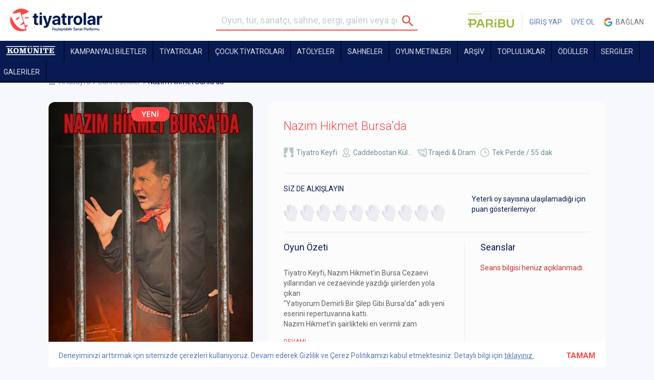

--- FILE ---
content_type: text/html; charset=UTF-8
request_url: https://tiyatrolar.com.tr/tiyatro/nazim-hikmet-bursada
body_size: 18102
content:
<!DOCTYPE html><html class="no-js" lang="tr"><head><meta charset="utf-8">
	<meta property="og:url" content="https://tiyatrolar.com.tr/tiyatro/nazim-hikmet-bursada" />
	<meta property="og:title" content="Nazım Hikmet Bursa'da | tiyatrolar.com.tr " />
	<meta itemprop="image" property="og:image" content="https://tiyatrolar.com.tr/files/activity/n/nazim-hikmet-bursada/image/nazim-hikmet-bursada.jpg" />
	<meta property="og:image:width" content="158" />
	<meta property="og:image:height" content="237" />

	<!-- Google tag (gtag.js) -->
	<script async src="https://www.googletagmanager.com/gtag/js?id=G-VFSRJEV44Q"></script>
	<script>
	  window.dataLayer = window.dataLayer || [];
	  function gtag(){dataLayer.push(arguments);}
	  gtag('js', new Date());
	  gtag('config', 'G-VFSRJEV44Q');
	</script>

	<title>Nazım Hikmet Bursa'da | tiyatrolar.com.tr</title><meta property="og:description" name="description" content="Tiyatro biletleri, Tiyatro oyunları, resitaller, toplulukları ve sahnelerine, sergiler ve galerilere İstanbul, Ankara, İzmir, Bursa, Eskişehir, Antalya ve ülkenin her noktasından tek tıkla ulaşabilirsiniz. Nazım Hikmet Bursa'da"><meta name="keywords" content="Nazım Hikmet Bursa'da, tiyatrolar, tiyatro bileti, tiyatrosu bileti, tiyatro, sahnedekiler, sahne, sergiler, galeriler, gezilecek sergiler, istanbul sergiler, ankara sergiler, izmir sergiler, istanbuldaki galeriler, haftasonu, bu akşam, yakında sahnede, tiyatro toplulukları, listeler, haberler, İstanbul Tiyatro, Ankara Tiyatro sahneleri, İzmir tiyatroları, Bursa, Eskişehir, Antalya" />
	<meta name="google-site-verification" content="PVLKiVKxJh3C0rP5DQ2Pf4bh6HruvvHyK9TU82da-f4" /><script type="text/javascript">var _sf_startpt=(new Date()).getTime()</script><link rel="stylesheet" href="https://tiyatrolar.com.tr/files/frontend/css/variable.css?v=1" /><link rel="stylesheet" href="https://tiyatrolar.com.tr/files/frontend/css/bootstrap.min.css" /><link rel="stylesheet" href="https://tiyatrolar.com.tr/files/frontend/css/app.css?v=104" /><link rel="stylesheet" href="https://tiyatrolar.com.tr/files/frontend/css/sliderLi.css?v=1.4" /><link rel="stylesheet" href="https://tiyatrolar.com.tr/files/frontend/css/blueimp/css/blueimp-gallery.min.css" /><link rel="stylesheet" href="https://tiyatrolar.com.tr/files/frontend/css/header.css?v=113" /><script type="text/javascript" >var base_url="https://tiyatrolar.com.tr/";</script><script type="text/javascript" src="https://tiyatrolar.com.tr/files/frontend/js/jquery-2.1.4.min.js?v=1"></script><script type="text/javascript" src="https://tiyatrolar.com.tr/files/frontend/lightslider/lightslider.js?v=1.3"></script><link rel="stylesheet" href="https://tiyatrolar.com.tr/files/frontend/lightslider/lightslider.min.css" /><script type="text/javascript" src="https://tiyatrolar.com.tr/files/frontend/js/plugins/jquery.blueimp-gallery.min.js?v=1"></script><script type="text/javascript" src="//maps.google.com/maps/api/js?sensor=false"></script><script type="text/javascript" src="https://tiyatrolar.com.tr/files/frontend/js/vendor.min.js?v=1"></script><script type="text/javascript" src="https://tiyatrolar.com.tr/files/frontend/js/vendor/typeahead.bundle.js?v=1"></script><script type="text/javascript" src="https://tiyatrolar.com.tr/files/frontend/js/vendor/likeee.js?v=1"></script><script type="text/javascript" src="https://tiyatrolar.com.tr/files/frontend/js/app.min.js?v=24"></script><script type="text/javascript" src="https://tiyatrolar.com.tr/files/cropit/dist/jquery.cropit.js?v=1"></script><script type="text/javascript" src="https://tiyatrolar.com.tr/files/frontend/js/plugins/jquery-ui-1.10.4.min.js?v=1"></script><script type="text/javascript" src="https://tiyatrolar.com.tr/files/frontend/js/plugins/jasny-bootstrap.min.js?v=1"></script><link rel="stylesheet" href="https://tiyatrolar.com.tr/files/frontend/css/swiper-bundle.min.css" /><script type="text/javascript" src="https://tiyatrolar.com.tr/files/frontend/js/plugins/swiper-bundle.min.js?v=3"></script><script type="text/javascript" src="https://tiyatrolar.com.tr/files/frontend/js/plugins/RobinHerbotsInputmask/jquery.inputmask.bundle.js?v=1"></script><script type="text/javascript" src="https://tiyatrolar.com.tr/files/frontend/js/plugins/RobinHerbotsInputmask/phone.js?v=1"></script><script type="text/javascript" src="https://tiyatrolar.com.tr/files/frontend/js/plugins/jquery.price_format.2.0.min.js?v=1"></script><script type="text/javascript" src="https://tiyatrolar.com.tr/files/frontend/js/plugins/bootstrap-filestyle.js?v=1"></script><script type="text/javascript" src="https://tiyatrolar.com.tr/files/frontend/js/plugins/jquery.jscroll.js?v=1"></script><script type="text/javascript" src="https://tiyatrolar.com.tr/files/frontend/js/plugins/swiper.min.js?v=4.0.6"></script><script type="text/javascript" src="https://tiyatrolar.com.tr/files/bootstrap/js/bootstrap-tooltip.js?v=1"></script><script src="https://cdn.jsdelivr.net/npm/js-cookie@3.0.5/dist/js.cookie.min.js"></script><script type="text/javascript" src="https://tiyatrolar.com.tr/files/frontend/js/custom.js?v=205"></script><script>const api_url="https://tiyatrolar.dev/api/v2/client/";</script><script type="text/javascript" src="https://momentjs.com/downloads/moment.js"></script><script type="text/javascript" src="https://momentjs.com/downloads/moment-timezone-with-data.js"></script><script type="text/javascript" src="https://tiyatrolar.com.tr/files/frontend/js/axios.min.js"></script><script type="text/javascript" src="https://tiyatrolar.com.tr/files/frontend/js/layout4.js?v=183"></script><script type="text/javascript" src="https://tiyatrolar.com.tr/files/frontend/js/layout4_seat.js?v=138"></script><script type="text/javascript" src="https://tiyatrolar.com.tr/files/frontend/js/comment.js?v=74"></script><script type="text/javascript" src="https://tiyatrolar.com.tr/files/frontend/js/post.js?v=1003"></script><script type="text/javascript" src="https://tiyatrolar.com.tr/files/frontend/js/ticket.js?v=123"></script><script type="text/javascript" src="https://tiyatrolar.com.tr/files/frontend/js/order.js?v=1.001"></script><link rel="stylesheet" href="https://tiyatrolar.com.tr/files/frontend/css/app-v4.css?v=34" /><link rel="stylesheet" href="https://tiyatrolar.com.tr/files/frontend/css/new-font.css?v=2" /><link rel="stylesheet" href="https://tiyatrolar.com.tr/files/frontend/css/app-v5.css?v=35" /><meta name="viewport" content="width=1120"><link rel="icon" href="/files/frontend/img/favicon.png" sizes="32x32">
		<!-- Facebook Conversion Code for Üyelik - Tiyatrolar -->
		<script>(function() {
		  var _fbq = window._fbq || (window._fbq = []);
		  if (!_fbq.loaded) {
		    var fbds = document.createElement('script');
		    fbds.async = true;
		    fbds.src = '//connect.facebook.net/en_US/fbds.js';
		    var s = document.getElementsByTagName('script')[0];
		    s.parentNode.insertBefore(fbds, s);
		    _fbq.loaded = true;
		  }
		})();
		window._fbq = window._fbq || [];
		window._fbq.push(['track', '6037188668631', {'value':'0.00','currency':'TRY'}]);

				</script>
		<noscript><img height="1" width="1" alt="" style="display:none" src="https://www.facebook.com/tr?ev=6037188668631&amp;cd[value]=0.00&amp;cd[currency]=TRY&amp;noscript=1" /></noscript>
		
		<link rel="stylesheet" href="//maxcdn.bootstrapcdn.com/font-awesome/4.7.0/css/font-awesome.min.css">	<!-- Facebook Pixel Code -->
	<script>
	 !function(f,b,e,v,n,t,s)
	 {if(f.fbq)return;n=f.fbq=function(){n.callMethod?
	 n.callMethod.apply(n,arguments):n.queue.push(arguments)};
	 if(!f._fbq)f._fbq=n;n.push=n;n.loaded=!0;n.version='2.0';
	 n.queue=[];t=b.createElement(e);t.async=!0;
	 t.src=v;s=b.getElementsByTagName(e)[0];
	 s.parentNode.insertBefore(t,s)}(window, document,'script',
	 'https://connect.facebook.net/en_US/fbevents.js');
	 fbq('init', '477028752469094');
	 fbq('track', 'PageView');
	</script>
	<noscript><img height="1" width="1" style="display:none" src="https://www.facebook.com/tr?id=477028752469094&ev=PageView&noscript=1" /></noscript>
	<!-- End Facebook Pixel Code -->
	<meta name="google-site-verification" content="6SsSdE3U0LMQH8zHAWblbHK33ugzIdZdXH8Y4eeDSVs" />


	</head><body data-role="page" class="page tiyatro-page " userid="" sms="" commentInfo="" ><a style="display:none" id="commentInfo" rel="inline" href="#commentPopup"></a><div class="cookiePolicy" style="position:fixed; color: var(--blue); bottom:0; left:50%; width:1090px; margin-left:-545px; padding: 17px 20px; height: 50px; background:white; z-index:1;transition:bottom .7s;">Deneyiminizi arttırmak için sitemizde çerezleri kullanıyoruz. Devam ederek Gizlilik ve Çerez Politikamızı kabul etmektesiniz. Detaylı bilgi için <a href="https://tiyatrolar.com.tr/gizlilik-politikasi" style="color: var(--blue);text-decoration: underline;">tıklayınız.</a><strong style="color:var(--orange); font-size:15px; float:right; margin:-20px; padding:20px; cursor:pointer;" id="cookiePolicyBtn">TAMAM</strong></div>
		
		
		<div id="loading" style="display:none;"><div></div>YÜKLENİYOR</div><div class="header_container"><div class="fixed_container" data-stick-class="fixed" data-offset="0"><svg width="0" height="0" style="position:absolute;visibility:hidden;" aria-hidden="true">
    <symbol id="chevron" viewBox="0 -960 960 960">
        <path d="M664.46-450H210q-12.77 0-21.38-8.62Q180-467.23 180-480t8.62-21.38Q197.23-510 210-510h454.46L532.77-641.69q-8.92-8.93-8.81-20.89.12-11.96 8.81-21.27 9.31-9.3 21.38-9.61 12.08-.31 21.39 9l179.15 179.15q5.62 5.62 7.92 11.85 2.31 6.23 2.31 13.46t-2.31 13.46q-2.3 6.23-7.92 11.85L575.54-275.54q-8.93 8.92-21.19 8.81-12.27-.12-21.58-9.42-8.69-9.31-9-21.08-.31-11.77 9-21.08L664.46-450Z"/>
    </symbol>
</svg>
<header class="header"><div class="container-fluid tyt"><div class="row"><div class="col-xs-3 col-md-4 columns"><a href="https://tiyatrolar.com.tr/" class="new-logo-tyt"><img src="/files/frontend/tiyatrolar-logo-2023.svg" alt="Tiyatrolar.com.tr" width="180"></a></div><div class="col-xs-4 columns searchform_wrap"><aside class="menu-shadow"></aside><div class="mobile-menu">
	    			<i class="mobile-menu-icon"></i> MENÜ
	    			<ul>	
	    				<li ><a href="https://tiyatrolar.com.tr/sahnedekiler">TİYATROLAR</a></li>
	    				<li><a class="" href="https://tiyatrolar.tv" target="_blank">TİYATROLAR.TV</a></li>
	    				<li >	<a href="https://tiyatrolar.com.tr/sahneler">SAHNELER</a></li>
	    				<li >	<a href="https://tiyatrolar.com.tr/oyun-metinleri" style="color:var(--blue);">OYUN METİNLERİ</a></li>
	    				<li ><a href="https://tiyatrolar.com.tr/arsiv">ARŞİV</a></li>
	    				<li ><a href="https://tiyatrolar.com.tr/tiyatro-topluluklari">TOPLULUKLAR</a></li>
	    				<li ><a href="https://tiyatrolar.com.tr/tiyatro-odulleri">ÖDÜLLER</a></li>
	    				<li >	<a href="https://tiyatrolar.com.tr/sergiler">SERGİLER</a></li>
	    				<li >	<a href="https://tiyatrolar.com.tr/galeriler">GALERİLER</a></li>
	    				<li >	<a href="https://tiyatrolar.com.tr/listeler">LİSTELER</a></li>
	    				<li >	<a href="https://tiyatrolar.com.tr/haberler">HABERLER</a></li>
	    				<li >		<a href="https://tiyatrolar.com.tr/pano">PANO</a></li>
	    			</ul>
	    		</div><form method="get" class="searchform" role="search" onsubmit="return validate_search_form();" action="https://tiyatrolar.com.tr/arama-sonucu"><fieldset><input name="s" type="text" class="s" placeholder="Oyun, tür, sanatçı, sahne, sergi, galeri veya şehir arayın"><input type="submit"/></fieldset></form></div><div class="col-xs-5 col-md-4 columns text-right usercp_non_logged_in"><ul class="usercp no_login_ul"><li><a href="https://www.paribu.com/?utm_source=Tiyatrolarcom&utm_medium=HeaderLogo&utm_campaign=TiyatrolarcomSponsorluk&utm_term=Logo&utm_content=Tiyatrolarcom" target="_blank" style="border-right: 1px solid rgba(0, 0, 0, 0.1);padding: 0 15px 0 0;" class="bannerStat">
                                        <img src="/files/frontend/img/paribu-2025.svg" alt="Paribu" width="90" style="position: relative;top: -5px;border-radius: 0;">
                                  </a></li><li><a href="https://tiyatrolar.com.tr/giris-yap">GİRİŞ YAP</a></li><li><a href="https://tiyatrolar.com.tr/uye-ol">ÜYE OL</a></li><li><a href="https://accounts.google.com/o/oauth2/auth?response_type=code&redirect_uri=https%3A%2F%2Ftiyatrolar.com.tr%2Ffrontend%2Fglogin&client_id=750545833190-og8lgbvrr2aj0t1uieo13h2k1piprt96.apps.googleusercontent.com&scope=https%3A%2F%2Fwww.googleapis.com%2Fauth%2Fuserinfo.profile+https%3A%2F%2Fwww.googleapis.com%2Fauth%2Fuserinfo.email&access_type=online&approval_prompt=auto" class="google"><span style="display: inline-block;vertical-align:middle; background-size: 17px 51px; width:17px; height:17px; margin-bottom:2px;"></span>&nbsp; Bağlan</a></li></ul></div></div></div></header><svg width="0" height="0" style="position:absolute;visibility:hidden;" aria-hidden="true">
    <symbol id="komunite" viewBox="0 0 341.52034 63.87944">
        <path d="M341.52034,58.619v5.26044H.35975l-.35975-.35867v-4.304c0-.07907.31771-.36305.23983-.59778h341.2805Z"/>
        <path d="M109.96283,15.579l6.95749,23.19615.61471-.58271,6.68777-22.50387,16.45372.11435.0001,3.61716c-1.60475.38233-3.48844.2011-4.20696,2.02256l.17531,23.7255c.5469,1.27865,2.93137,1.3165,4.13623,1.49531v3.70622c-.21055.34122-.47809.32999-.8272.37084-5.02503.58794-11.18232-.47361-16.33298,0l-.8272-.37084v-3.70622c.99298-.00966,4.31697-.51985,4.31697-1.79333v-21.16133l-8.62392,26.90999c-1.11231.06235-7.38649.3801-7.80822-.12588l-8.51035-26.30589v20.68311c0,1.20838,3.10345,1.84538,4.07714,1.79333v4.06489h-13.43058v-4.06489c1.44455-.15829,3.78079-.24271,4.06296-2.04658l-.11079-23.53327c-.97653-1.5491-2.64214-1.14092-3.95217-1.79837v-3.70622h17.14797Z"/>
        <path d="M22.30435,31.12122c.15779.18249,1.32886-.78938,1.55301-.96232,3.30412-2.54915,6.36294-5.48239,9.58591-8.13525,1.29014-2.01979-1.07789-2.66368-2.74481-2.37976v-4.06489h16.78822v4.06489c-1.56879-.02492-3.25915.51302-4.63095,1.24119-1.77701.94326-5.44971,4.0185-6.99458,5.46037-.27301.2548-1.10991.90871-1.05484,1.26459l11.24719,17.25429c1.14612,1.49895,2.96501,1.92439,4.79082,1.79913v3.70622c-.21057.34124-.47813.33-.8272.37084-5.5407.64822-12.33343-.51898-18.0118,0l-.8272-.37084v-3.70622c1.12762.02022,3.86737.33218,3.55877-1.49404l-7.0513-11.89386-5.25664,4.30634c-.24526.58102-.23233,5.66162-.13093,6.5761.261,2.35387,2.44903,2.24511,4.3233,2.50546v3.70622l-.35975.35867H8.39411v-4.06489c1.65913-.20875,3.89104-.21366,4.09177-2.25697.70899-7.21697-.54747-15.61144-.02977-22.95416-.30431-1.90621-2.87173-1.47941-4.062-2.16709v-3.70622h17.86746c.54984.38562.47283,3.53162.25517,3.84108-.98064.13138-4.21239.60657-4.21239,2.01715v9.684Z"/>
        <path d="M204.93619,15.579l14.74965,26.06311v-20.444c0-1.30081-3.42048-1.45956-4.07714-1.91289v-3.70622h13.31066c.54982.38552.47285,3.5316.25517,3.84108-.98085.13138-4.21239.60664-4.21239,2.01715v28.93244l-.35975.35867h-11.03226l-14.74965-25.58489v19.48756c0,1.50256,3.15596,2.02508,4.31697,2.03244v3.70622c-.21055.34122-.4781.33-.8272.37084-2.46877.28885-9.54724.28885-12.01601,0-.3491-.04084-.61665-.02962-.8272-.37084v-3.70622c1.65922-.20876,3.89102-.21367,4.09177-2.25697.70905-7.2169-.54752-15.6115-.02977-22.95416-.30433-1.90619-2.8716-1.4794-4.062-2.16709v-3.70622h15.46914Z"/>
        <path d="M146.0575,7.44922H.35975l-.35975-.35867V2.78655c0-.04227.55718-.59778.59958-.59778h145.09818l.35975.35867v4.90178Z"/>
        <path d="M332.1669,15.579v10.76l-5.03771.24054c.13138-1.87902-.62311-4.00425-2.17233-5.12727-.18759-.13598-1.45559-.85194-1.54381-.85194h-10.19285v9.56444h3.71739c.60263,0,1.55293-1.50809,1.76994-2.06116.43602-1.11119.2892-2.29558.86821-3.19929h3.95722l-.70426,14.72053-4.067.07816c-.52863-3.81863-.90704-6.25494-5.54151-5.47335v11.47733h8.03436c.34517,0,2.51112-.69929,2.92684-.90773,2.805-1.40646,3.75356-5.05696,4.18213-7.90627l4.74998.21778c-.19104,3.59797-.33298,7.27135-.70809,10.86648-.0637.61054-.20512,2.5779-.63191,2.71755l-32.35887-.19038.00627-3.61081c.52493-.79598,3.82177.10174,4.1906-2.51781-.38871-7.0653.56972-14.76346.02551-21.75308-.13826-1.77584-.43615-2.29154-2.21196-2.81602-.7745-.22874-1.60899.03961-2.11511-.52147v-3.70622h32.85694Z"/>
        <path d="M66.86501,14.93333c14.95047-1.32068,21.67482,5.88577,20.68339,20.62125-.75669,11.24665-8.70537,16.45025-19.55373,15.88891-13.00543-.67296-17.05695-8.51615-16.18795-20.67787.66271-9.27455,5.6077-14.99745,15.05829-15.83229ZM68.04989,20.17955c-6.25789.96993-6.86156,8.71557-6.66284,13.7013.26395,6.62265,1.96738,13.87382,10.38176,12.00464,6.54032-1.45287,6.52009-10.28371,6.18654-15.61116-.39207-6.2622-2.6773-11.21509-9.90546-10.09477Z"/>
        <path d="M164.76438,15.579v3.70622l-.39646.32207c-1.39744-.03362-4.21901.23332-4.58868,1.8811.18438,5.36211-.42636,11.12861-.04883,16.44501.26813,3.77593,1.43678,7.37258,5.69557,7.95086,14.1661,1.92354,8.51135-16.16751,9.59984-24.39587-.27094-1.20771-1.89931-1.63444-2.97185-1.8193-.69745-.12021-1.54458.23245-2.01329-.38387v-3.70622h14.3899v3.70622l-.39872.31981c-1.25928-.03673-3.5521.48233-3.86693,1.88335-1.02162,12.64773,4.65233,29.47306-13.8297,29.96824-2.01006.05385-4.5645-.25121-6.51979-.696-13.57155-3.08726-9.0471-19.36552-9.97198-29.51132-.37101-1.64997-2.98229-1.3195-4.02579-1.96409v-3.70622h18.9467Z"/>
        <path d="M294.27349,15.579v14.22711l-.35975.35867h-3.95722c-.14693-2.64544-.45423-6.65991-2.63061-8.49596-.31426-.26512-1.76145-1.06848-2.04611-1.06848h-4.19705v24.26978c0,.05346.55123.7513.66064.84218,1.06335.88327,2.42028.50069,3.54538,1.18132.0967.7177.42048,3.57207-.28229,3.80133l-17.00677.04557-.8272-.37084v-3.70622c.76921.13287,4.07714-.71865,4.07714-1.55422v-24.50889h-4.19705c-.30136,0-1.8631.91658-2.15658,1.19745-1.99839,1.91255-2.20898,5.80068-2.52014,8.36699h-4.07714c.07787-.23475-.23983-.51872-.23983-.59778v-13.62933l.35975-.35867h35.85484Z"/>
        <path d="M341.52034,2.18877v5.26044h-86.45933l-.35975-.35867V2.78655c0-.07906.31771-.36305.23983-.59778h86.57924Z"/>
        <path d="M252.18303,15.579c.61872.19043.36264,3.15257.25566,3.84156-.3563.50014-3.81217-.17206-4.19921,2.2694.47165,7.15065-.6732,15.19185-.02641,22.23577.27537,2.99891,2.38995,1.93151,4.32972,3.09638v3.46711c-.23546-.07763-.52028.23911-.59958.23911h-17.62763v-4.06489c1.65939-.20878,3.89098-.2137,4.09177-2.25697.70917-7.21677-.54761-15.61163-.02977-22.95416-.30436-1.90615-2.87133-1.47937-4.062-2.16709v-3.70622h17.86746Z"/>
        <path d="M231.19776,7.44922h-45.92777l-.35975-.35867V2.42789c.23544.07764.52028-.23911.59958-.23911h45.32819l.35975.35867v4.90178Z"/>
        <path d="M156.78634.09443c7.0015-1.19049,7.71558,9.28186.17059,8.5615-4.58263-.43753-4.99431-7.74131-.17059-8.5615Z"/>
        <path d="M172.13606.0951c3.33483-.56555,6.01327,1.60869,5.55695,5.06236-.64842,4.90759-9.68812,5.13485-8.85613-1.65981.18303-1.49472,1.82714-3.1529,3.29918-3.40254Z"/>
        <path d="M241.92709.0951c3.33483-.56555,6.01327,1.60868,5.55695,5.06236-.65183,4.93335-9.68182,5.08339-8.85613-1.65981.18303-1.49472,1.82714-3.1529,3.29918-3.40254Z"/>
    </symbol>
</svg>
<style>
    .komunite-link{height: 40px;}
    .komunite-link .komunite-logo{height: 18px;width: 106px;margin-top: 8px;fill: #fff;}
</style>
<nav class="nav nav-v4 ">
	<div class="container-fluid tyt">
    	<div class="row">
    	  <div class="col-xs-12 columns new_smaller_form_wrap" style="padding-left: 0;">
            <a class="small_icon" style="display: none;" href="https://tiyatrolar.com.tr/"><img src="https://tiyatrolar.com.tr/files/img/tiyatrolar-small-icon.png" /></a>
    	  	<ul>
                <li><a class="  komunite-link" href="https://tiyatrolar.com.tr/komunite"><svg class="komunite-logo"><use xlink:href="#komunite"></use></svg></a></li><li><a class=" " href="https://tiyatrolar.com.tr/kampanyali-biletler">KAMPANYALI BİLETLER</a></li><li class="orange-menu"><a class="hidden " href="https://tiyatrolar.com.tr/sahnedekiler/?tip=4">SEZONUN YENİLERİ</a></li><li class="sub-menu_">
                    <a class="" href="/sahnedekiler" >TİYATROLAR</a>    <div class="menu" style="display:none">
                        <div class="menu-col-1">
                            <p><a class="strong orange" href="/sahnedekiler/?tip=4">SEZONUN YENİLERİ</a></p>
                            <p><a class="strong orange" href="/sahnedekiler">SAHNEDEKİLER</a></p>
                            <p><a class="strong orange" href="/puana-gore">PUANA GÖRE</a></p>
                            <p><a href="/sahnedekiler/?tip=1" target="_blank">Özel Tiyatrolar</a></p>
                            <p><a href="/sahnedekiler/?tip=2" target="_blank">Devlet Tiyatroları</a></p>
                            <p><a href="/sahnedekiler/?tip=3" target="_blank">Şehir Tiyatroları</a></p>
                        </div>
                        <div class="menu-col-2">
                            <p><a class="strong" href="/sahnedekiler">TİYATRO</a></p>
                            <p><a href="/sahnedekiler/?f=[2,]" target="_blank">Trajedi & Dram</a></p>
                            <p><a href="/sahnedekiler/?f=[3,]" target="_blank">Komedi</a></p>
                            <p><a href="/sahnedekiler/?f=[4,]" target="_blank">Müzikal & Kabare</a></p>
                            <p><a href="/sahnedekiler/?f=[18,]" target="_blank">Deneysel & Absürd</a></p>
                            <p><a href="/sahnedekiler/?f=[7,]" target="_blank">Gösteri</a></p>
                            <p><a href="/sahnedekiler/?f=[16,]" target="_blank">Kukla</a></p>
                            <p><a href="/sahnedekiler/?f=[17,]" target="_blank">Okuma & Anlatı </a></p>
                            <p><a href="/sahnedekiler/?f=[21,]" target="_blank">Pantomim</a></p>
                            <p><a href="/sahnedekiler/?f=[8,]" target="_blank">Çocuk & Genç </a></p>
                        </div>
                        <div class="menu-col-3">
                        <p><a class="strong" href="/sahnedekiler/?f=[9,]" target="_blank">Opera</a></p>
                        <p><a class="strong" href="/sahnedekiler/?f=[10,]" target="_blank">Bale</a></p>
                        <p><a class="strong" href="/sahnedekiler/?f=[11,]" target="_blank">Resital</a></p>
                        <p><a class="strong" href="/sahnedekiler/?f=[12,]" target="_blank">Dans</a></p>
                        </div>
                        
                    </div>   
                </li><li><a class=" " href="https://tiyatrolar.com.tr/cocuk-tiyatrolari">Çocuk Tiyatroları</a></li><li class=""><a class="" href="https://tiyatrolar.com.tr/atolyeler">Atölyeler</a></li><li><a class="" href="https://tiyatrolar.com.tr/sahneler">Sahneler</a></li><li><a class="menu-playbook- " href="https://tiyatrolar.com.tr/oyun-metinleri">OYUN METİNLERİ</a></li><li><a class=" " href="https://tiyatrolar.com.tr/arsiv">ARŞİV</a></li><li><a class="" href="https://tiyatrolar.com.tr/tiyatro-topluluklari">TOPLULUKLAR</a></li><li><a class="" href="https://tiyatrolar.com.tr/tiyatro-odulleri">ÖDÜLLER</a></li><li><a class="" href="https://tiyatrolar.com.tr/sergiler">SERGİLER</a></li><li><a class="" href="https://tiyatrolar.com.tr/galeriler">GALERİLER</a></li><li><a class="hidden " href="https://tiyatrolar.com.tr/listeler">LİSTELER</a></li><li class="hidden-lgm"><a class="" href="https://tiyatrolar.com.tr/haberler">HABERLER</a></li>    	  	</ul>
    	  </div>
    	</div>
	</div>
    </nav>
</div></div><div class="header-space hv4"></div><script>
            var prevScrollpos = $(window).scrollTop();
            $(window).scroll(function() {
              var currentScrollPos = $(window).scrollTop();
              if ($(window).scrollTop() > 100) {
                if (prevScrollpos > currentScrollPos) {
                  $('.header_container .fixed_container').css('top', '0px');
                } else {
                  $('.header_container .fixed_container').css('top', '-200px');
                }
              } else {
                $('.header_container .fixed_container').css('top', '0px');
              }
              prevScrollpos = currentScrollPos;
            });
        </script><a id="scroll-top" style="z-index:1"></a><div class="container oyun-detay-container">
    <div class="row">
        <div class="col-xs-12 columns">
            <nav class="breadcrumbs"><ul><li><a href="https://tiyatrolar.com.tr/">Anasayfa</a></li><li><a href="https://tiyatrolar.com.tr/sahnedekiler">Sahnedekiler</a></li><li>Nazım Hikmet Bursa'da</li></ul></nav>        </div>
            </div>
        <div class="row " style="">
        <div class="col-xs-5 columns">
            <figure class="widget only-img">
                <a href="https://tiyatrolar.com.tr/files/activity/n/nazim-hikmet-bursada/gallery/26244/nazim-hikmet-bursada-26244.jpg" class="" data-gallery><img class="first-image" src="https://tiyatrolar.com.tr/files/activity/n/nazim-hikmet-bursada/gallery/26244/nazim-hikmet-bursada-26244.jpg" /><img src="https://tiyatrolar.com.tr/files/frontend/img/yeni-bant-new.png" style="position:absolute; top:10px;left:0;right:-12px;margin:0 auto;"> </a><a href="https://tiyatrolar.com.tr/files/activity/n/nazim-hikmet-bursada/gallery/26305/nazim-hikmet-bursada-26305.jpg" class="hide" data-gallery><img class="" src="https://tiyatrolar.com.tr/files/activity/n/nazim-hikmet-bursada/gallery/26305/nazim-hikmet-bursada-26305.jpg" /><img src="https://tiyatrolar.com.tr/files/frontend/img/yeni-bant-new.png" style="position:absolute; top:10px;left:0;right:-12px;margin:0 auto;"> </a><a href="https://tiyatrolar.com.tr/files/activity/n/nazim-hikmet-bursada/gallery/26308/nazim-hikmet-bursada-26308.jpg" class="hide" data-gallery><img class="" src="https://tiyatrolar.com.tr/files/activity/n/nazim-hikmet-bursada/gallery/26308/nazim-hikmet-bursada-26308.jpg" /><img src="https://tiyatrolar.com.tr/files/frontend/img/yeni-bant-new.png" style="position:absolute; top:10px;left:0;right:-12px;margin:0 auto;"> </a><a href="https://tiyatrolar.com.tr/files/activity/n/nazim-hikmet-bursada/gallery/26306/nazim-hikmet-bursada-26306.jpg" class="hide" data-gallery><img class="" src="https://tiyatrolar.com.tr/files/activity/n/nazim-hikmet-bursada/gallery/26306/nazim-hikmet-bursada-26306.jpg" /><img src="https://tiyatrolar.com.tr/files/frontend/img/yeni-bant-new.png" style="position:absolute; top:10px;left:0;right:-12px;margin:0 auto;"> </a><a href="https://tiyatrolar.com.tr/files/activity/n/nazim-hikmet-bursada/gallery/26307/nazim-hikmet-bursada-26307.jpg" class="hide" data-gallery><img class="" src="https://tiyatrolar.com.tr/files/activity/n/nazim-hikmet-bursada/gallery/26307/nazim-hikmet-bursada-26307.jpg" /><img src="https://tiyatrolar.com.tr/files/frontend/img/yeni-bant-new.png" style="position:absolute; top:10px;left:0;right:-12px;margin:0 auto;"> </a><img src="https://tiyatrolar.com.tr/files/frontend/img/yeni-bant-new.png" style="position:absolute; top:10px;left:0;right:-12px;margin:0 auto;">            </figure>
            <aside class="widget"><h2 class="light">Caddebostan Kültür Merkezi</h2><div class="oyun-location"><iframe src="https://www.google.com/maps/embed?pb=!1m18!1m12!1m3!1d464.15067377810004!2d29.064390652743818!3d40.9674625469426!2m3!1f0!2f0!3f0!3m2!1i1024!2i768!4f13.1!3m3!1m2!1s0x14cac7743f173ccf:0x38392b73f79e1093!2sCaddebostan+Kültür+Merkezi!5e0!3m2!1str!2str!4v1509377030051" width="340" height="133" frameborder="0" style="border:0; margin-bottom:10px" allowfullscreen></iframe><p class="full"><i class="ico-pin"></i> Bağdat Cad. Haldun Taner Sok. No:11 Caddebostan<br>Kadıköy / İstanbul</p><p class="full"><i class="ico-tel"></i> <span class="tel">0 216 467 25 68</span></p><p class="full"><i class="ico-email"></i> <a href="mailto:ckm@kadikoy.bel.tr">ckm@kadikoy.bel.tr</a></p></div><div class="oyun-locations"><h4 class="alt">Sahnedeki Diğer Oyunlar</h4><ul class="image-list activity_list_left" id="activity_list_left"><li data-index="1"><a href="https://tiyatrolar.com.tr/tiyatro/yas-dedigin"><img src="https://tiyatrolar.com.tr/files/activity/y/yas-dedigin/image/yas-dedigin-52x75.jpg" /><h4 class="wrp" title="Yaş Dediğin">Yaş Dediğin</h4><aside class="post-meta wrp" title="Caddebostan Kültür Merkezi">Caddebostan Kültür Merkezi</aside></a></li>    
<li data-index="2"><a href="https://tiyatrolar.com.tr/tiyatro/iki-davetli"><img src="https://tiyatrolar.com.tr/files/activity/i/iki-davetli/image/iki-davetli-52x75.jpg" /><h4 class="wrp" title="İki Davetli">İki Davetli</h4><aside class="post-meta wrp" title="Caddebostan Kültür Merkezi">Caddebostan Kültür Merkezi</aside></a></li>    
<li data-index="3"><a href="https://tiyatrolar.com.tr/tiyatro/ben-zek"><img src="https://tiyatrolar.com.tr/files/activity/b/ben-zek/image/ben-zek-52x75.jpg" /><h4 class="wrp" title="Ben Zek">Ben Zek</h4><aside class="post-meta wrp" title="Caddebostan Kültür Merkezi">Caddebostan Kültür Merkezi</aside></a></li>    
<li data-index="4"><a href="https://tiyatrolar.com.tr/tiyatro/hayalbaz-kasifler"><img src="https://tiyatrolar.com.tr/files/activity/h/hayalbaz-kasifler/image/hayalbaz-kasifler-52x75.jpg" /><h4 class="wrp" title="Hayalbaz Kaşifler">Hayalbaz Kaşifler</h4><aside class="post-meta wrp" title="Caddebostan Kültür Merkezi">Caddebostan Kültür Merkezi</aside></a></li>    
<li data-index="5"><a href="https://tiyatrolar.com.tr/tiyatro/kutular-1"><img src="https://tiyatrolar.com.tr/files/activity/k/kutular-1/image/kutular-1-52x75.jpg" /><h4 class="wrp" title="Kutular">Kutular</h4><aside class="post-meta wrp" title="Caddebostan Kültür Merkezi">Caddebostan Kültür Merkezi</aside></a></li>    
<li data-index="6"><a href="https://tiyatrolar.com.tr/tiyatro/jan-darkin-oteki-olumu"><img src="https://tiyatrolar.com.tr/files/activity/j/jan-darkin-oteki-olumu/image/jan-darkin-oteki-olumu-52x75.jpg" /><h4 class="wrp" title="Jan Dark'ın Öteki Ölümü">Jan Dark'ın Öteki Ölümü</h4><aside class="post-meta wrp" title="Caddebostan Kültür Merkezi">Caddebostan Kültür Merkezi</aside></a></li>    
<li data-index="7"><a href="https://tiyatrolar.com.tr/tiyatro/45-saniye-1"><img src="https://tiyatrolar.com.tr/files/activity/4/45-saniye-1/image/45-saniye-1-52x75.jpg" /><h4 class="wrp" title="45 Saniye">45 Saniye</h4><aside class="post-meta wrp" title="Caddebostan Kültür Merkezi">Caddebostan Kültür Merkezi</aside></a></li>    
<li data-index="8"><a href="https://tiyatrolar.com.tr/tiyatro/sebbaz"><img src="https://tiyatrolar.com.tr/files/activity/s/sebbaz/image/sebbaz-52x75.jpg" /><h4 class="wrp" title="Şebbaz">Şebbaz</h4><aside class="post-meta wrp" title="Caddebostan Kültür Merkezi">Caddebostan Kültür Merkezi</aside></a></li>    
<li data-index="9"><a href="https://tiyatrolar.com.tr/tiyatro/koku"><img src="https://tiyatrolar.com.tr/files/activity/k/koku/image/koku-52x75.jpg" /><h4 class="wrp" title="Koku">Koku</h4><aside class="post-meta wrp" title="Caddebostan Kültür Merkezi">Caddebostan Kültür Merkezi</aside></a></li>    
<li data-index="10"><a href="https://tiyatrolar.com.tr/tiyatro/seyfi-bey"><img src="https://tiyatrolar.com.tr/files/activity/s/seyfi-bey/image/seyfi-bey-52x75.jpg" /><h4 class="wrp" title="Seyfi Bey">Seyfi Bey</h4><aside class="post-meta wrp" title="Caddebostan Kültür Merkezi">Caddebostan Kültür Merkezi</aside></a></li>    
</ul><button class="act-show-more-btn">Tümünü göster</button></div></aside>            <aside class="widget">
                <p><a title="Hatalı / Eksik Bilgi mi Var?" href="#feedback1" rel="inline">Hatalı / Eksik Bilgi mi Var?</a></p>
                <p><a title="Bir Öneriniz mi Var?" href="#feedback2" rel="inline">Bir Öneriniz mi Var?</a></p>
            </aside>
        </div>
        <div class="col-xs-7 columns">
            <article class="widget" id="activity_detail_info_box">
                <h2 id="ad-name">
                    Nazım Hikmet Bursa'da                </h2>
                <div id="ad-info" class="border-section">
                    <ul class="details">
                        <li><i class="ico-location"></i> <a href="https://tiyatrolar.com.tr/tiyatrokeyfi" class="tg_name">Tiyatro Keyfi</a></li><li><i class="ico-pin"></i> <a title="Caddebostan Kültür Merkezi" href="https://tiyatrolar.com.tr/sahne/istanbul/caddebostan-kultur-merkezi">Caddebostan Kül...</a></li><li><i class="ico-tur"></i><a title="Trajedi & Dram" href="https://tiyatrolar.com.tr/sahnedekiler/?f=[2,]">Trajedi & Dram</a></li><li><i class="ico-sure"></i> Tek Perde / 55 dak</li>                    </ul>
                </div>
                <div class="border-section">
                    <div class="row">
                        <div class="col-xs-7 columns">
                            <h5>SİZ DE ALKIŞLAYIN</h5>
                            <figure class="stars" data-rating="0" activity_id="7855" action_type="3" ></figure>                        </div>
                                                <div class="col-xs-5 columns" style="padding-top:10px;">
                            <p data="1-10.0000">Yeterli oy sayısına ulaşılamadığı için puan gösterilemiyor.</p>                        </div>
                    </div>
                </div>
                <div class="border-section ozet" id="activity_summary">
                    <div class="row">
                        <div class="col-xs-7 columns summary-content"><h4>Oyun Özeti</h4><div class="expand"><p>Tiyatro Keyfi, Nazım Hikmet’in Bursa Cezaevi yıllarından ve cezaevinde yazdığı şiirlerden yola çıkan<br />
“Yatıyorum Demirli Bir Şilep Gibi Bursa’da” adlı yeni eserini repertuvarına kattı.<br />
Nazım Hikmet’in şairlikteki en verimli zam<a href="#" class="expand_more" id="show_more_act_summary" style="display: block; padding-bottom: 15px;"><br/>DEVAMI</a><span class="hidden_part" style="display: none;">anı olarak bilinen Bursa Cezaevi yıllarında yazdığı Kerem Gibi, Hapiste Yatacak Olana Bazı Öğütler, Ben İçeri Düştüğümden Beri, Doğum, Nereden Gelip Nereye Gidiyoruz, Vatan Haini, Yaşamaya Dair ve Memleketim adlı acı, hasret ve memleket sevdası temalı şiirlerinden oluşan tiyatro eserini ünlü sanatçı Hakkı Ergök sahneye uyarladı ve oynuyor.</span><a href="#" class="expand_more" id="show_less_act_summary" style="display: none; padding-bottom: 15px;"><br />DAHA AZ GÖSTER</a></p></div></div>                        <div class="col-xs-5 columns " id="activity_session" style="padding-bottom:10px;">
                            <h4>Seanslar</h4>
                            <p style="color: #c2342f;">Seans bilgisi henüz açıklanmadı.</p><style>p.ses-p span{display:none; text-align:left; width: calc(100% - 30px); height: 39px;background: rgba(252, 252, 252,1);position: absolute;} p.ses-p:hover span{display:inline-block;}p.ses-p span a{background:none !important;width: 215px; border:none !important; margin-left:-7px; } p.ses-p span a:hover {background:none !important; color:var(--orange) !important; border:none !important}  p.ses-p span a:hover i{background-position: -52px -472px !important}</style>                        </div>
                    </div>
                </div>
                <div class="border-section">
                    <a href="#" class="button white  btn_do_user_item" item_type="activity"item_id="7855"action_type="1"action_value_next="1"btn_txt_next="İZLEDİM"is_locked="0"><i class="btn-view"></i> <span class="txt">İZLEDİM</span></a><a href="#" class="button white  btn_do_user_item" item_type="activity"item_id="7855"action_type="2"action_value_next="1"btn_txt_next="İZLEME LİSTEM"is_locked="0"><i class="btn-watch"></i> <span class="txt">İZLEME LİSTEM</span></a>      
      <script>      
      $(document).ready(function() {      
                  
   $('.button.red.btn-gradient').mousemove(function(event) {      
          const rect = this.getBoundingClientRect();      
          const offsetX = event.clientX - rect.left;      
          const offsetY = event.clientY - rect.top;      
                  
      const percentageX = (offsetX / rect.width) * 100;      
          const percentageY = (offsetY / rect.height) * 100;      
                  
      $(this).find('.btn-hover-effect')[0].style.setProperty('--mouse-x', percentageX + '%');      
          $(this).find('.btn-hover-effect')[0].style.setProperty('--mouse-y', percentageY + '%');      
          $(this).find('.btn-hover-effect')[0].style.setProperty('background-position', 'calc((100 - '+percentageX+') * 1%) calc((100 - '+percentageY+') * 1%)');      
         });      
      });      
      </script>      
                     </div>
            </article>
            <aside class="widget"><h2 >Oyuncular</h2><div class="row"><div class="col-xs-3 columns"><a no_more_acting="0" title="Hakkı Ergök" href="https://tiyatrolar.com.tr/hakki-ergok" class="activity_detail_performer_box oyuncu"><figure><img style="" alt="Hakkı Ergök" src="https://tiyatrolar.com.tr/files/contributer/h/hakki-ergok/image/hakki-ergok-125x165.jpg" /><figcaption><h5 class="wrp" title="Hakkı Ergök">Hakkı Ergök</h5><span class="wrp" title="Oyuncu">Oyuncu</span></figcaption></figure></a></div></div><h2 class="margintop">Sahne Arkası</h2><div class="row"><div class="col-xs-3 columns"><a no_more_acting="0" title="Nâzım Hikmet Ran" href="https://tiyatrolar.com.tr/nzim-hikmet" class="oyuncu"><figure><img style="" alt="Nâzım Hikmet Ran" src="https://tiyatrolar.com.tr/files/contributer/n/nzim-hikmet/image/nzim-hikmet-125x165.jpg" /><figcaption style=""><h5 class="wrp" title="Nâzım Hikmet Ran">Nâzım Hikmet Ran</h5><span class="wrp" title="Yazar">Yazar</span></figcaption></figure></a></div><div class="col-xs-3 columns"><a no_more_acting="0" title="Kemal Başar" href="https://tiyatrolar.com.tr/kemal-basar" class="oyuncu"><figure><img style="" alt="Kemal Başar" src="https://tiyatrolar.com.tr/files/contributer/k/kemal-basar/image/kemal-basar-125x165.jpg" /><figcaption style=""><h5 class="wrp" title="Kemal Başar">Kemal Başar</h5><span class="wrp" title="Yönetmen">Yönetmen</span></figcaption></figure></a></div><div class="col-xs-3 columns"><a no_more_acting="0" title="Hakkı Ergök" href="https://tiyatrolar.com.tr/hakki-ergok" class="oyuncu"><figure><img style="" alt="Hakkı Ergök" src="https://tiyatrolar.com.tr/files/contributer/h/hakki-ergok/image/hakki-ergok-125x165.jpg" /><figcaption style=""><h5 class="wrp" title="Hakkı Ergök">Hakkı Ergök</h5><span class="wrp" title="Uyarlayan">Uyarlayan</span></figcaption></figure></a></div><div class="col-xs-3 columns"><a no_more_acting="0" title="Yüksel Aymaz" href="https://tiyatrolar.com.tr/yuksel-aymaz" class="oyuncu"><figure><img style="" alt="Yüksel Aymaz" src="https://tiyatrolar.com.tr/files/contributer/y/yuksel-aymaz/image/yuksel-aymaz-125x165.jpg" /><figcaption style=""><h5 class="wrp" title="Yüksel Aymaz">Yüksel Aymaz</h5><span class="wrp" title="Işık Tasarımı">Işık Tasarımı</span></figcaption></figure></a></div><div class="clearfix"></div><div class="col-xs-3 columns"><a no_more_acting="0" title="Zeynep Yaylıcıoğlu" href="https://tiyatrolar.com.tr/zeynep-yaylicioglu" class="oyuncu"><figure><img style="" alt="Zeynep Yaylıcıoğlu" src="https://tiyatrolar.com.tr/files/contributer/z/zeynep-yaylicioglu/image/zeynep-yaylicioglu-125x165.jpg" /><figcaption style=""><h5 class="wrp" title="Zeynep Yaylıcıoğlu">Zeynep Yaylıcıoğlu</h5><span class="wrp" title="Afiş Tasarım">Afiş Tasarım</span></figcaption></figure></a></div></div></aside>        </div>
        <div class="col-xs-12 columns">
            <div id="comments_area" class="comments_area_full">
                <div class="jscroll-next" next="https://tiyatrolar.com.tr/ajax/get_comments/activity/7855?browser=web"></div>
            </div>
        </div>
    </div>
</div>
</div>
<div id="feedback1" class="feedback-lb container mfp-hide lightbox small"><aside class="widget"><form class="feedback_form"><h3>Hatalı / Eksik Bilgi Bildirimi</h3><div class="inp-wrap" style="margin-bottom: 30px;"><label>NASIL BİR HATA OLDUĞUNU DÜŞÜNÜYORSUNUZ?</label><div class="radio-container"><div class="radio-inline"><input type="checkbox" value="Oyunun sahne bilgisi hatalı" name="mistake" class="custom_check" id="inline1"><label class="custom_label" for="inline1">Oyunun sahne bilgisi hatalı</label></div></div><div class="radio-container"><div class="radio-inline"><input type="checkbox" value="Oyunun kategorisi hatalı" name="mistake" class="custom_check" id="inline2"><label class="custom_label" for="inline2">Oyunun kategorisi hatalı</label></div></div><div class="radio-container"><div class="radio-inline"><input type="checkbox" value="Oyunun perde / süre bilgileri hatalı" name="mistake" class="custom_check" id="inline3"><label class="custom_label" for="inline3">Oyunun perde / süre bilgileri hatalı</label></div></div><div class="radio-container"><div class="radio-inline"><input type="checkbox" value="Oyuncu / Sahne Arkası bilgileri hatalı" name="mistake" class="custom_check" id="inline4"><label class="custom_label" for="inline4">Oyuncu / Sahne Arkası bilgileri hatalı</label></div></div><div class="radio-container"><div class="radio-inline"><input type="checkbox" value="Bu oyun artık sahnelenmiyor" name="mistake" class="custom_check" id="inline5"><label class="custom_label" for="inline5">Bu oyun artık sahnelenmiyor</label></div></div><div class="radio-container"><div class="radio-inline"><input type="checkbox" value="Bu oyun yeniden sahneleniyor" name="mistake" class="custom_check" id="inline6"><label class="custom_label" for="inline6">Bu oyun yeniden sahneleniyor</label></div></div></div><div class="inp-wrap"><label>E-POSTA</label><input name="email" type="text" /></div><div class="inp-wrap"><label>MESAJINIZ</label><p>Hatalı olduğunu düşündüğünüz bilginin doğrusunu aşağıda belirtmenizi rica ederiz. Bilgi paylaştıkça güzeldir :)</p><textarea name="message"></textarea></div><div class="row"><div class="col-xs-3 columns"><input type="submit" value="GÖNDER" class="button small"/></div><div class="col-xs-9 columns"><p class="form-success" style="display: none;"></p></div></div><input name="action_item" type="hidden" value="1" /><input name="action_item_id" type="hidden" value="7855" /><input name="feedback_type" type="hidden" value="1" /></form></aside></div><div id="feedback2" class="feedback-lb container mfp-hide lightbox small"><aside class="widget"><form class="feedback_form"><h3>Önerilerinizi Paylaşın</h3><input name="mistake" type="hidden" value="" /><div class="inp-wrap"><label>E-POSTA</label><input name="email" type="text" /></div><div class="inp-wrap"><label>MESAJINIZ</label><p>Size daha iyi bir hizmet verebilmemiz için düşünce ve görüşlerinizi bizimle paylaşmanızı rica ediyoruz.</p><textarea name="message"></textarea></div><div class="row"><div class="col-xs-3 columns"><input type="submit" value="BİLDİR" class="button small"/></div><div class="col-xs-9 columns"><p class="form-success" style="display: none;"></p></div></div><input name="action_item" type="hidden" value="1" /><input name="action_item_id" type="hidden" value="7855" /><input name="feedback_type" type="hidden" value="2" /></form></aside></div><div id="oneri" class="container mfp-hide lightbox small">
	<aside class="widget">
		<form onsubmit="alert('Yakında...'); return false;">
				<h3>Önerilerinizi Paylaşın</h3>

			<label>EPOSTA ADRESİ</label>
			<input type="text" />
			<label>MESAJINIZ</label>
			<p>Hatalı olduğunu düşündüğünüz bilginin doğrusunu aşağıda belirtmenizi rica ederiz. Bilgi paylaştıkça güzeldir :)</p>
			<textarea></textarea>
			<div class="row">
				<div class="col-xs-3 columns">
					<input type="submit" value="GÖNDER" class="button small"/>
				</div>
				<div class="col-xs-9 columns">
					<p class="form-success">
					BİLGİLENDİRME İÇİN TEŞEKKÜR EDERİZ :)
					EN KISA ZAMANDA KONTROLÜNÜ GERÇEKLEŞTİRECEĞİZ!
					</p>
				</div>
			</div>
			
		</form>
	</aside>
</div>
<script type="text/javascript">
$(document).ready(function() {
    $('.popup-youtube, .popup-vimeo, .popup-gmaps').magnificPopup({
        disableOn: 700,
        type: 'iframe',
        mainClass: 'mfp-fade',
        removalDelay: 160,
        preloader: false,
        fixedContentPos: false
    });
});
</script>
<style>
    .loading2{position:fixed; left:0; top:0; right:0; bottom:0; padding:10px; text-align:center; z-index:1000000; width:100%; height:100%; background: rgba(0, 0, 0, 0.30); text-transform:uppercase; display:none;}   
.loading2>div{ box-shadow:rgba(0, 0, 0,.3) 0px 5px 15px; position:fixed; top:50%; left:50%; text-align:center; width:600px; height:120px; margin:-60px -300px; color: var(--navy-blue); background:white; padding-top:32px;}   
.age_limit{border: solid 1px var(--orange); color:var(--orange) !important;   
border-radius: 3px;   
min-width: 20px;   
text-align: center;   
height: 18px;   
display: inline-block;   
padding: 0px 3px 0px 2px;   
font-size: 13px !important;}   
#biletal aside{max-height:480px; overflow-y:scroll;}   
#biletal .hidden_session{display: none;}   
#biletal aside>div .ses-p{ font-size: 14px; margin-bottom: 20px;}   
/*#biletal aside>div p:not(.ses-p){display: none;}*/   
#biletal aside>div h4{ font-size: 22px;}   
.oyun-detay-container .border-section p { margin: 10px 0 0 !important; }   
.tooltip-inner { background-color: var(--orange); }   
.tooltip.bottom .tooltip-arrow { border-bottom-color: var(--orange); }   
.oyun-detay-container .blur-content{max-height: 600px;overflow:hidden;}   
.blur-non-selection{width: 100%;height: 600px;position: absolute;z-index: 8;}   
.blur-text-content{position: absolute;top: 300px;z-index: 9;left: 50%;}   
.blur-text-content div{position: relative;left:-50%;font-size: 20px;background-color: #fcfcfc;padding: 15px 30px;border-radius: 3px;text-transform: uppercase;width: max-content;color:var(--orange);box-shadow: 0 2px 2px rgba(0, 0, 0, 0.08);}</style>
<div class="loading2" style="display:none" onclick="$(this).fadeOut()">
    <div>
        <p>Tiyatrolar.com.tr dışında başka bir adrese yönlendiriliyorsunuz!</p>
        <p><a href="#" class="button" onclick="$('.loading2').fadeOut(); return false;">Vazgeç</a> &nbsp; <a href="#" target="_blank" rel="nofollow" id="ticket-next" class="button">Devam Et</a></p>
    </div>
</div>
<div id="biletal" class="container mfp-hide lightbox small">
    <aside class="widget">
        <div></div>
    </aside>
</div>
<div class="modal fade" id="ratingModal" tabindex="-1" role="dialog" aria-labelledby="ratingModalLabel">
    <div class="modal-dialog" role="document">
        <div class="modal-content">
            <div class="modal-header">
                <button type="button" class="close" data-dismiss="modal" aria-label="Kapat"><span aria-hidden="true">&times;</span></button>
                <h4 class="modal-title" id="ratingModalLabel">PUAN KIRILIMI</h4>
            </div>
            <div class="modal-body">
                <div id="chart-container" class="chart-container">
                    <div class="loading">
                        <!-- SVG Loading Animasyonu -->
                        <svg class="svg-loading" xmlns="http://www.w3.org/2000/svg" viewBox="0 0 100 100" preserveAspectRatio="xMidYMid">
                            <circle cx="50" cy="50" fill="none" stroke="#ff4646" stroke-width="10" r="35" stroke-dasharray="164.93361431346415 56.97787143782138">
                                <animateTransform attributeName="transform" type="rotate" repeatCount="indefinite" dur="1s" values="0 50 50;360 50 50" keyTimes="0;1"></animateTransform>
                            </circle>
                        </svg>
                    </div>
                </div>
            </div>
        </div>
    </div>
</div><!--
<article class="widget">
	<h2>Davet Et</h2>
	Yakında...
</article>
-->

<div id="davet" class="container mfp-hide lightbox small">
	<aside class="widget">
		<form>
			<h3>Arkadaşlarını Davet Et</h3>
			<label>ARKADAŞININ EPOSTA ADRESİ</label>
			<input type="text" id="invited_email" />
			<p><a href="javascript: void(0)" class="button small users" id="invite_friend"><i class="btn-users"></i> DAVET ET</a><span id="invite_result_msg" style="display: none; padding-left: 20px; color: var(--orange); font-size: 12px;"></span></p>
			<!--
			<p>&nbsp;</p>
			<label>SOSYAL MEDYA ÜZERİNDEN DAVET ET</label>
			<p><a href="#" class="button small fb"><i class="btn-fb-small"></i> BAĞLAN</a></p>
			<p>Facebook hesabınızla bağlanarak arkadaşlarınızı kolayca bulabilirsiniz.
			Tiyatrolar.com.tr sizin izniniz olmadan asla gönderim yapmaz ve bilgilerinizi
			kimseyle paylaşmaz. Bu aşamada sadece kişilerinizi aktaracağız, herhangi bir
			davet göndermeyeceğiz.</p>
			-->
		</form>
	</aside>
</div>
<svg style="display: none">
    <defs>
        <symbol id="x-icon" viewBox="0 0 346 346">
            <path class="cls-1" d="M186.82,161.63l54.09-62.87h-12.82l-46.96,54.59-37.51-54.59h-43.26l56.72,82.55-56.72,65.93h12.82l49.59-57.65,39.61,57.65h43.26l-58.82-85.61h0ZM169.27,182.04l-5.75-8.22-45.73-65.41h19.69l36.9,52.79,5.75,8.22,47.97,68.61h-19.69l-39.14-55.99h0Z"/>
            <path class="cls-1" d="M173,346C77.61,346,0,268.39,0,173S77.61,0,173,0s173,77.6,173,173-77.61,173-173,173ZM173,7.52C81.75,7.52,7.52,81.75,7.52,173s74.23,165.48,165.48,165.48,165.48-74.23,165.48-165.48S264.25,7.52,173,7.52Z"/>
        </symbol>
        <symbol id="youtube-icon" viewBox="0 0 346 346">
            <path class="cls-1" d="M173,346C77.61,346,0,268.39,0,173S77.61,0,173,0s173,77.6,173,173-77.61,173-173,173ZM173,7.52C81.75,7.52,7.52,81.75,7.52,173s74.23,165.48,165.48,165.48,165.48-74.23,165.48-165.48S264.25,7.52,173,7.52Z"/>
            <path class="cls-1" d="M270.01,130.81s-1.98-14.54-7.92-20.97c-7.49-8.41-15.96-8.48-19.8-8.91-27.72-2.17-69.23-2.17-69.23-2.17h-.12s-41.51,0-69.23,2.17c-3.84.43-12.31.5-19.8,8.91-5.94,6.43-7.86,20.97-7.86,20.97,0,0-1.98,17.08-1.98,34.15v16.02c0,17.08,1.98,34.15,1.98,34.15,0,0,1.92,14.54,7.86,20.97,7.49,8.41,17.38,8.1,21.78,9.03,15.84,1.61,67.31,2.1,67.31,2.1,0,0,41.57-.06,69.29-2.17,3.84-.5,12.31-.56,19.8-8.97,5.94-6.37,7.92-20.97,7.92-20.97,0,0,1.92-17.08,1.92-34.15v-16.02c0-17.08-1.92-34.15-1.92-34.15ZM148.32,210.12v-74.24l61.87,37.12-61.87,37.12Z"/>
        </symbol>
    </defs>
</svg>
<div class="footer-top container">
    <div class="row">
        <article class="widget footer-bar">
            <div><i class="footer-bar-ico-1"></i> GÜNCEL İÇERİK</div>
            <div><i class="footer-bar-ico-2"></i> GERÇEK YORUMLAR & PUANLAR</div>
            <div><i class="footer-bar-ico-3"></i> ONLINE BİLET SATIŞ</div>
            <div><i class="footer-bar-ico-4"></i> OYUN METİNLERİ & TELİF HAKLARI</div>
        </article>
        <div class="footer-menu-bar">
            <div class="col-xs-2">
                <h4>tiyatrolar.com.tr</h4>
                <p><a href="/iletisim" target="_blank">İletişim</a></p>
                <p><a href="/hakkimizda" target="_blank">Hakkımızda</a></p>
                <p><a href="/mesafeli-satis-sozlesmesi" target="_blank">Sözleşmeler & Politikalar</a></p>
                <p><a href="/reklam" target="_blank">Reklam</a></p>
                <p><a href="/logo-kullanimlari" target="_blank">Logo Kullanımları</a></p>

                <a href="/tiyatro-topluluklari" target="_blank"><h4>Tiyatro Toplulukları</h4></a>
                <a href="/tiyatro-odulleri" target="_blank"><h4>Ödüller</h4></a>
                <a href="/haberler" target="_blank"><h4>Haberler</h4></a>
            </div>
            <div class="col-xs-2">
                <input type="checkbox" class="read-more-state" id="sahnedeki-tiyatrolar">
                <h4>Sahnedeki Tiyatrolar</h4>
                <div class="read-more-wrap">
                    <p><a href="/sahnedekiler/?tip=1" target="_blank">Özel Tiyatrolar</a></p>
                    <p><a href="/sahnedekiler/?tip=2" target="_blank">Devlet Tiyatroları</a></p>
                    <p><a href="/sahnedekiler/?tip=3" target="_blank">Şehir Tiyatroları</a></p>
                    <p><a href="/sahnedekiler/?f=[2,]" target="_blank">Trajedi & Dram</a></p>
                    <p><a href="/sahnedekiler/?f=[3,]" target="_blank">Komedi</a></p>
                    <p><a href="/sahnedekiler/?f=[4,]" target="_blank">Müzikal & Kabare</a></p>
                    <p><a href="/sahnedekiler/?f=[18,]" target="_blank">Deneysel & Absürd</a></p>
                    <p><a href="/sahnedekiler/?f=[7,]" target="_blank">Gösteri</a></p>
                    <p><a href="/sahnedekiler/?f=[16,]" target="_blank">Kukla</a></p>
                    <p><a href="/sahnedekiler/?f=[17,]" target="_blank">Okuma & Anlatı </a></p>
                    <p class="read-more-target"><a href="/sahnedekiler/?f=[21,]" target="_blank">Pantomim</a></p>
                    <p class="read-more-target"><a href="/sahnedekiler/?f=[8,]" target="_blank">Çocuk & Genç </a></p>
                    <p class="read-more-target"><a href="/sahnedekiler/?f=[9,]" target="_blank">Opera</a></p>
                    <p class="read-more-target"><a href="/sahnedekiler/?f=[10,]" target="_blank">Bale</a></p>
                    <p class="read-more-target"><a href="/sahnedekiler/?f=[11,]" target="_blank">Resital</a></p>
                    <p class="read-more-target"><a href="/sahnedekiler/?f=[12,]" target="_blank">Dans</a></p>
                    <p class="read-more-target"><a href="/sahnedekiler/?f=[19,]" target="_blank">Sirk Sanatları</a></p>
                </div>
                <label for="sahnedeki-tiyatrolar" class="read-more-trigger"><span>Tümünü Göster</span><span>Daha az göster</span></label>

            </div>
            <div class="col-xs-2">
                <h4>Sahneler</h4>
                <p><a href="/sahneler/?tip=1" target="_blank">Özel Sahneler</a></p>
                <p><a href="/sahneler/?tip=2" target="_blank">Devlet Sahneleri</a></p>
                <p><a href="/sahneler/?tip=3" target="_blank">Şehir Tiyatroları</a></p>
                <p><a href="/sahneler/?il=34" target="_blank">İstanbul Sahneleri</a></p>
                <p><a href="/sahneler/?il=6" target="_blank">Ankara Sahneleri</a></p>
                <p><a href="/sahneler/?il=16" target="_blank">Bursa Sahneleri</a></p>
                <p><a href="/sahneler/?il=35" target="_blank">İzmir Sahneleri</a></p>
                <p><a href="/sahneler/?il=26" target="_blank">Eskişehir Sahneleri</a></p>
            </div>
            <div class="col-xs-2">
                <h4>Sergiler</h4>
                <p><a href="/sergiler/?tm=guncel" target="_blank">Güncel Sergiler</a></p>
                <p><a href="/sergiler/?tm=gelecek" target="_blank">Gelecek Sergiler</a></p>
                <p><a href="/sergiler/?ct=kisisel" target="_blank">Kişisel Sergiler</a></p>
                <p><a href="/sergiler/?ct=karma" target="_blank">Karma Sergiler</a></p>
                <p><a href="/sergiler/?c=20" target="_blank">Resim</a></p>
                <p><a href="/sergiler/?c=21" target="_blank">Heykel</a></p>
                <p><a href="/sergiler/?c=19" target="_blank">Fotoğraf</a></p>
                <p><a href="/sergiler/?c=25" target="_blank">Dijital</a></p>
                <p><a href="/sergiler/?c=22" target="_blank">Yerleşme</a></p>
                <p><a href="/sergiler/?c=23" target="_blank">Diğer</a></p>
            </div>
            <div class="col-xs-2">
                <input type="checkbox" class="read-more-state" id="oyun-metinleri">
                <h4>Oyun Metinleri</h4>
                <div class="read-more-wrap">
                    <p><a href="/urun/444" target="_blank">444</a></p>
                    <p><a href="/urun/alinin-ruyasi" target="_blank">Ali'nin Rüyası</a></p>
                    <p><a href="/urun/alti-bucuk" target="_blank">Altı Buçuk</a></p>
                    <p><a href="/urun/ay-ecesi" target="_blank">Ay Ecesi</a></p>
                    <p><a href="/urun/aynur-hanimin-bebegi" target="_blank">Aynur Hanım'ın Bebeği</a></p>
                    <p><a href="/urun/gulnazin-memeleri" target="_blank">Gülnaz'ın Memeleri</a></p>
                    <p><a href="/urun/he-go-oyun-metni" target="_blank">He-Go</a></p>
                    <p><a href="/urun/icimdeki-yangin" target="_blank">İçimdeki Yangın</a></p>
                    <p><a href="/urun/kasap" target="_blank">Kasap</a></p>
                    <p><a href="/urun/kucuk" target="_blank">Küçük</a></p>
                    <p class="read-more-target"><a href="/urun/limonata" target="_blank">Limonata</a></p>
                    <p class="read-more-target"><a href="/urun/lydia" target="_blank">Lydia</a></p>
                    <p class="read-more-target"><a href="/urun/mechul-pasa" target="_blank">Meçhul Paşa</a></p>
                    <p class="read-more-target"><a href="/urun/nihayet-makami" target="_blank">Nihayet Makamı</a></p>
                    <p class="read-more-target"><a href="/urun/obeb" target="_blank">O.B.E.B.</a></p>
                    <p class="read-more-target"><a href="/urun/oldum-ben-anne" target="_blank">Oldum Ben Anne</a></p>
                    <p class="read-more-target"><a href="/urun/prk" target="_blank">P*rk</a></p>
                    <p class="read-more-target"><a href="/urun/sekersiz" target="_blank">Şekersiz</a></p>
                    <p class="read-more-target"><a href="/urun/surpriz" target="_blank">Sürpriz</a></p>
                    <p class="read-more-target"><a href="/urun/tirnak-icinde-hizmetciler" target="_blank">Tırnak İçinde Hizmetçiler</a></p>
                    <p class="read-more-target"><a href="/urun/toz" target="_blank">Toz</a></p>
                    <p class="read-more-target"><a href="/urun/uzaydan-gelen-prens" target="_blank">Uzaydan Gelen Prens</a></p>
                    <p class="read-more-target"><a href="/urun/yalnizlar-kulubu" target="_blank">Yalnızlar Kulübü</a></p>
                </div>
                <label for="oyun-metinleri" class="read-more-trigger"><span>Tümünü Göster</span><span>Daha az göster</span></label>
            </div>
            <div class="col-xs-2">
                
<input type="checkbox" class="read-more-state" id="yazarlar-footer">
<h4>Yazarlar</h4>
<div class="read-more-wrap">
    <p><a href="/yazar/ahmet-sami-ozbudak" target="_blank">Ahmet Sami Özbudak</a></p>
    <p><a href="/yazar/aysel-yildirim" target="_blank">Aysel Yıldırım</a></p>
    <p><a href="/yazar/balca-yucesoy" target="_blank">Balca Yücesoy</a></p>
    <p><a href="/yazar/buket-kubilay" target="_blank">Buket Kubilay</a></p>
    <p><a href="/yazar/burcak-collu" target="_blank">Burçak Çöllü</a></p>
    <p><a href="/yazar/duygu-dalyanoglu" target="_blank">Duygu Dalyanoğlu</a></p>
    <p><a href="/yazar/ebru-nihan-celkan" target="_blank">Ebru Nihan Celkan</a></p>
    <p><a href="/yazar/hakan-emre-unal" target="_blank">Hakan Emre Ünal</a></p>
    <p><a href="/yazar/halil-babur" target="_blank">Halil Babür</a></p>
    <p><a href="/yazar/murat-mahmutyazicioglu" target="_blank">Murat Mahmutyazıcıoğlu</a></p>
    <p class="read-more-target"><a href="/yazar/sami-berat-marcali" target="_blank">Sami Berat Marçalı</a></p>
    <p class="read-more-target"><a href="/yazar/yigit-sertdemir" target="_blank">Yiğit Sertdemir</a></p>
</div>
<label for="yazarlar-footer" class="read-more-trigger"><span>Tümünü Göster</span><span>Daha az göster</span></label>


            </div>
            <div class="clearfix"></div>
        </div>
        <hr style="border-top:solid 1px rgba(113, 139, 146, 0.50)" />
        <div class="footer-bottom" style="display: -ms-flex;display: -webkit-flex;display: flex;-webkit-align-items: center;align-items: center;-webkit-justify-content: space-between;justify-content: space-between;margin-top: 25px;">
            <h3 style="margin: 0"><a href="https://www.paribu.com/?utm_source=Tiyatrolarcom&utm_medium=FooterLogo&utm_campaign=TiyatrolarcomSponsorluk&utm_term=Logo&utm_content=Tiyatrolarcom" target="_blank" class="paribu-img bannerStat"><img src="/files/frontend/img/paribu-2025.svg" width="130" alt="Paribu" style="border-radius: 0;"></a></h3>

            <style>
                .follow-bar > a{display: -ms-flex;display: -webkit-flex;display: flex;-webkit-align-items: center;align-items: center;color: var(--blue);}
                .follow-bar > a svg{fill: #5e90c4;margin: 7px;}
                .follow-bar > a:hover svg{fill: #54aced;}
                .follow-bar > a.btn-youtube:hover svg{fill: #e02b25;}
            </style>
            <div class="follow-bar">
                <a class="btn-youtube" href="https://www.youtube.com/channel/UCa67WYMxMyQNtRogsxxXBnA" target="_blank">
                    <svg width="34" height="34">
                        <use href="#youtube-icon" />
                    </svg>
                    Youtube
                </a>
                <a class="btn-facebook" href="https://www.facebook.com/tiyatrolarcomtr" target="_blank"><i class="fa fa-facebook" style="padding:7px 10px;"></i> Facebook</a>
                <a class="btn-twitter" href="https://x.com/tiyatrolarcomtr" target="_blank">
                    <svg width="34" height="34">
                        <use href="#x-icon" />
                    </svg>
                    X
                </a>
                <a class="btn-instagram" href="https://instagram.com/tiyatrolar" target="_blank"><i class="fa fa-instagram"></i> Instagram</a>
            </div>
        </div>
    </div>
</div>
<footer class="footer">
    <div class="container">
        <div class="row">
            <div class="footer-col-1">
                <a href="/"><img src="/files/frontend/tiyatrolar-logo-2023.svg" alt="Tiyatrolar.com.tr" width="190"></a>
            </div>
            <div class="footer-col-2">
                © Telif Hakkı 2015 - 2026 tiyatrolar.com.tr | Paylaşılabilir Sanat<br/>
                Tiyatrolar Bilgi Teknolojileri Yayıncılık Pazarlama ve Tic. Ltd. Şti. - Her Hakkı Saklıdır.<br/>
                iletisim@tiyatrolar.com.tr
            </div>
            <div class="footer-col-3">
                Bu web sayfasında yüksek güvenlikli 2048-bit SSL kullanılmaktadır.
            </div>
        </div>
    </div>
</footer>

<div id="php-data" site-url="https://tiyatrolar.com.tr/" logged-username=""></div><style type="text/css">
	#alert { width: 100%; display: block; position: fixed; top: 140px; color: white; opacity: 0.8; }
	#alert.red { background-color: #a43c31; }
	#alert.green { background-color: #27ae60; }
	#alert .middle { overflow: hidden; width: 1090px; line-height: 40px; padding-left:5px; padding-right: 5px; margin: 0 auto; }
	#alert .middle .icon { width: 25px; height: 25px; margin-top: 7px; float: left; margin-right: 10px; }
	#alert .middle .icon-negative { background-image: url(https://tiyatrolar.com.tr/files/img/alert-msg-negative.png); }
	#alert .middle .icon-trash { background-image: url(https://tiyatrolar.com.tr/files/img/alert-msg-trash.png); }
	#alert .middle .icon-tick { background-image: url(https://tiyatrolar.com.tr/files/img/alert-msg-tick.png); }
	#alert .middle .text { float: left; margin-bottom: 0; }
	#alert .middle .link { color: white; text-decoration: underline; }
	#alert .middle .close { color: white; float: right; line-height: 40px; margin-bottom: 0; }
</style>

<div id="alert" class="red" style="display: none;"><div class="middle"><div class="icon icon-negative"></div><p class="text"></p><p class="close">X</p></div></div><script type="text/javascript" src="https://tiyatrolar.com.tr/files/js/frontend.js?v=44"></script>	
		<script type="text/javascript">
		  var _sf_async_config = { uid: 55775, domain: 'tiyatrolar.com.tr', useCanonical: true };
		  (function() {
		    function loadChartbeat() {
		      window._sf_endpt = (new Date()).getTime();
		      var e = document.createElement('script');
		      e.setAttribute('language', 'javascript');
		      e.setAttribute('type', 'text/javascript');
		      e.setAttribute('src','//static.chartbeat.com/js/chartbeat.js');
		      document.body.appendChild(e);
		    };
		    var oldonload = window.onload;
		    window.onload = (typeof window.onload != 'function') ?
		      loadChartbeat : function() { oldonload(); loadChartbeat(); };
		  })();
		</script>

<!-- The Gallery as lightbox dialog, should be a child element of the document body -->
<div id="blueimp-gallery" class="blueimp-gallery blueimp-gallery-controls">
    <div class="slides"></div>
    <h3 class="title"></h3>
    <a class="prev">‹</a>
    <a class="next">›</a>
    <a class="close">×</a>
    <a class="play-pause"></a>
    <ol class="indicator"></ol>
</div>
<div class="modal fade" tabindex="-1" role="dialog" id="policies" aria-hidden="true" style="display: none;">
  <div class="modal-dialog modal-lg">
    <div class="modal-content">
      <div class="modal-header" style="border:none; height:0">
        <button type="button" class="close" data-dismiss="modal" aria-label="Close"><span aria-hidden="true">×</span></button>
        <h1 class="modal-title"></h1>
      </div>
      <div class="modal-body" style="padding:0px 20px">
      </div>
      <div class="modal-footer">
        <button type="button" class="btn btn-default" data-dismiss="modal">OKUDUM</button>
      </div>
    </div><!-- /.modal-content -->
  </div><!-- /.modal-dialog -->
</div>



<!-- Yandex.Metrika counter -->
<script type="text/javascript">
    (function (d, w, c) {
        (w[c] = w[c] || []).push(function() {
            try {
                w.yaCounter44863444 = new Ya.Metrika({
                    id:44863444,
                    clickmap:true,
                    trackLinks:true,
                    accurateTrackBounce:true,
                    webvisor:true,
                    trackHash:true
                });
            } catch(e) { }
        });

        var n = d.getElementsByTagName("script")[0],
            s = d.createElement("script"),
            f = function () { n.parentNode.insertBefore(s, n); };
        s.type = "text/javascript";
        s.async = true;
        s.src = "https://mc.yandex.ru/metrika/watch.js";

        if (w.opera == "[object Opera]") {
            d.addEventListener("DOMContentLoaded", f, false);
        } else { f(); }
    })(document, window, "yandex_metrika_callbacks");
</script>
<!-- /Yandex.Metrika counter -->
<script>
  (function(i,s,o,g,r,a,m){i['GoogleAnalyticsObject']=r;i[r]=i[r]||function(){
  (i[r].q=i[r].q||[]).push(arguments)},i[r].l=1*new Date();a=s.createElement(o),
  m=s.getElementsByTagName(o)[0];a.async=1;a.src=g;m.parentNode.insertBefore(a,m)
  })(window,document,'script','//www.google-analytics.com/analytics.js','ga');
  ga('create', 'UA-66413275-1', 'auto');
  ga('send', 'pageview');
</script>
<div id="commentPopup" class="container mfp-hide lightbox small">
    <aside class="widget">
        <div></div>
    </aside>
</div>
</body>
</html>

--- FILE ---
content_type: text/css
request_url: https://tiyatrolar.com.tr/files/frontend/css/header.css?v=113
body_size: 1725
content:
.header_container > .fixed_container.fixed { height: 67px;  padding-top:15px;   background: rgba(23,36,52,0.96); border-bottom:solid 2px #010304; }
.header_container > .fixed_container.fixed header {width:1080px !important; margin:0 auto; left:auto !important; background: none; z-index: 2;  }
.header_container > .fixed_container.fixed header .container { width: 100%; }
.header_container > .fixed_container.fixed header .logo { position:absolute; left:-5px; display: block;}
.header_container > .fixed_container.fixed header .usercp_non_logged_in { display: block; position:absolute; right:0; color:var(--blue); padding-right: 0px; margin-right: -12px;  margin-top:-3px;}
.header_container > .fixed_container.fixed header .usercp_non_logged_in figure { margin-right: 8px;} 
.header_container > .fixed_container.fixed header .usercp_non_logged_in>ul>li { padding:0 5px 0 5px; margin-top:-5px;} 
.header_container > .fixed_container.fixed .menu { right:5px !important;} 
.header_container > .fixed_container.fixed .usercp>li { border-color:#2e3e4c !important;} 
.header_container > .fixed_container.fixed .usercp .facebook { color:var(--blue) !important; -moz-transition: all 0s linear; -o-transition: all 0s linear; -webkit-transition: all 0s linear; transition: all 0s linear;}
.header_container > .fixed_container.fixed .usercp .facebook:hover { color:white !important;} 
.header_container > .fixed_container.fixed .usercp .facebook>span { background: transparent url('../img/icons-s48d7f42451.png') -15px -1932px no-repeat; } 
.header_container > .fixed_container.fixed .usercp .facebook:hover span { background: transparent url('../img/icons-s48d7f42451.png') -30px -1932px no-repeat;} 

.header_container > .fixed_container.fixed .no_login_ul>li:hover a{ background:transparent; color:white;} 
.header_container > .fixed_container.fixed .no_login_ul>li>a:hover { background:transparent; color:white;} 

.header_container > .fixed_container.fixed header .searchform_wrap { float: right; }
.header_container > .fixed_container.fixed header .searchform fieldset { border-bottom: none; }
.header_container > .fixed_container.fixed header .searchform input.s { border-radius: 0; height: 39px; padding-left: 15px; font-size:16px; background:transparent !important;}
.header_container > .fixed_container.fixed header .searchform input[type="submit"] { width: 16px; height: 16px; background: transparent url('../../img/search-small-icon-for-fixed.png') 0 0 no-repeat; top: 12px; right: 12px; }
.header_container > .fixed_container.fixed nav { position: relative; top: 0px; }
.header_container > .fixed_container.fixed nav .small_icon { display: none !important; }

.header_container > .fixed_container.fixed .nav { display: none !important; }
.header_container > .fixed_container.fixed .searchform_wrap { width:460px !important; float:left !important; margin-left:80px; }
.header_container > .fixed_container.fixed .mobile-menu { display: block !important; position: absolute; left: -141px; top:0; }
.header_container > .fixed_container.fixed .logo{ background:url("../img/logo-white.png") center center no-repeat; background-size:183px 46px;}
/* .header_container > .fixed_container.fixed .logo{ background:url("../../mobile/img/mobile-header-logo-new-year.png") center center no-repeat; background-size:183px 52px;} */
.header_container > .fixed_container.fixed .s  { background: var(--navy-blue) !important; border-bottom: solid 2px var(--blue); padding-left:10px; color:#7a818c; }
.header_container > .fixed_container.fixed .searchform > fieldset {border-bottom-style: none !important; }
/* For Placeholder */
.header_container > .fixed_container.fixed ::-webkit-input-placeholder { /* WebKit, Blink, Edge */ color:#7a818c; }
.header_container > .fixed_container.fixed :-moz-placeholder { /* Mozilla Firefox 4 to 18 */ color:#7a818c; opacity:  1; }
.header_container > .fixed_container.fixed ::-moz-placeholder { /* Mozilla Firefox 19+ */ color:#7a818c; opacity:  1; }
.header_container > .fixed_container.fixed :-ms-input-placeholder { /* Internet Explorer 10-11 */ color:#7a818c; }
.header_container > .fixed_container.fixed :placeholder-shown { /* Standard (https://drafts.csswg.org/selectors-4/#placeholder) */ color:#7a818c; }
.ad-middle h1{ white-space: nowrap; overflow: hidden; min-height: 23px; display: block; text-overflow: ellipsis; font-weight:300; }
.mobile-menu{ display: none; color:white; width:127px; height:65px; cursor:pointer; padding:23px; border-left:solid 1px #010304; border-right:solid 1px #010304; margin-top: -13px; z-index: 103; }
.mobile-menu:hover{ background:white; color:var(--navy-blue); border-bottom:solid 1px #010304;}
.mobile-menu:hover .mobile-menu-icon{ background-position:-32px 0px; }
.mobile-menu:hover ul{ display:block; }
.mobile-menu>ul{ display:none; list-style:none; background:white; width:200px; height:auto; padding:10px 0; margin-top: 21px; margin-left: -23px; border-top :solid 1px #010304; }
.mobile-menu>ul>li{padding:5px 5px 5px 20px;}
.mobile-menu>ul>li:hover{background-color:#ffffff;}
.mobile-menu>ul>li>a{color:var(--navy-blue);}
.mobile-menu>ul>li:hover a{color:var(--orange);}
.mobile-menu>ul>li>a:hover{color:var(--orange);}
.mobile-menu .active{background-color:#ffffff;color:var(--orange);}
.mobile-menu .active>a{color:var(--orange);}

.mobile-menu-icon{ margin-top:-2px; width:32px; height:22px; background:transparent url('../../img/menu.png') 0 0 no-repeat; }
.menu-shadow{ display: none; background: rgba(0, 0, 0, 0.45); z-index: 101;  position: fixed; top: 0; left: 0;  width: 100%; height: 100%; }
.fixed_container{  z-index: 102;}

.letters.fixed{  position: fixed; z-index: 20; top: 52px; border-radius: 0pc 0px 3px 3px !important; }

/*********************************************  V3  *********************************************/
.sub-menu_ .menu{position: absolute; background-color:white; width:1090px; border:none; padding:10px; border-top:solid 2px var(--orange);}
.sub-menu_ .menu p{ padding:5px; float:none; border:0;}
.sub-menu_ .menu a{ color:var(--navy-blue);}
.sub-menu_ .menu a:hover{ color:var(--orange);}
.sub-menu_ .menu a.orange{ color:var(--orange);}
.sub-menu_ .menu a.strong{ font-weight:500; text-transform:uppercase;}
.sub-menu_ .menu div[class^="menu-col-"]{float:left; border-left:solid 0px #fafafa; margin-right:20px; height:400px;}
.sub-menu_ .menu .menu-col-1{width:180px; border-right:solid 2px #fafafa;}
.sub-menu_ .menu .menu-col-3{width:100px; border-right:solid 2px #fafafa;}
.sub-menu_ .menu .menu-col-4{width:600px; border-right:solid 0px #fafafa; margin-right:0px !important;}
.menu-hover-ticket{position:relative; float:left; width:185px; margin:5px 15px 5px 0px;}
.menu-hover-ticket > div{position:absolute; width:100%; height:60px; margin-top:1px;text-align:center;}
.menu-hover-ticket > div > h3{  margin:5px;}
.menu-hover-ticket img{width:100%; border-radius:3px 3px 0 0; }
.menu-for-ticket{float:left; width:100%; font-size:22px; padding-top:2px;}
.menu-for-ticket .btn-bilet{ margin:-2px 4px 0px -2px; height: 24px; width: 23px; background: transparent url(/files/frontend/img/icons-s48d7f42451.png) -52px -472px no-repeat;}
.header_container > .fixed_container.fixed .logo {background:url("/files/frontend/img/logo-header-v3.png") center center no-repeat; background-size:159px 38px; margin-top:6px;}
.fixed_container.fixed .mobile-menu{ padding:16px 22px 0px 22px; margin-top:-5px; height:52px; }
.fixed_container.fixed .mobile-menu ul{ width: 1090px; height:52px; margin-left:-207px; margin-top:15px; }
.fixed_container.fixed .mobile-menu ul>li{ padding: 1px 15px 0px 14px; width: auto; float: left; border-right:solid 1px #f0f3f3; margin: 5px 0px 5px 0px; }
.fixed_container.fixed .mobile-menu ul>li:last-child{ border-right:0; }
.fixed_container.fixed .mobile-menu>ul>li:hover{ background-color:white; }
.fixed_container.fixed .header { height:52px; padding:11px 0; }
.header_container > .fixed_container.fixed { height: 52px; }
.header_container > .fixed_container.fixed .header .usercp {  padding: 10px 0; }
.searchform fieldset{ border-bottom: 2px solid var(--orange) !important; }
.header_container > .fixed_container.fixed header .logo { left: -19px; }
.header_container > .fixed_container.fixed .mobile-menu { left: -171px; }
.fixed .searchform { margin-left: -25px; }
.heidel{background:#591047 !important; color:#ffdd00 !important;}
.heidel:hover, .heidel.selected{background:#ffdd00 !important; color:black !important;}
/*********************************************  V3  *********************************************/

/*********************************************  Homepage Slider  *********************************************/
.swiper-button-disabled{display:none !important}
div.home-filter-col{width:320px; float:left;}
div.home-filter-col:nth-child(2){width:290px;}
div.home-filter-col:nth-child(3){width:290px;}
div.home-filter-col:nth-child(4){width:150px;}
div.home-filter-col:nth-child(4) button{float:right;}
div.home-filter-col .bootstrap-select{width:180px !important; height:36px;}
div.home-filter-col h4{display:inline-block; margin-right:15px; color:var(--orange);}
div.home-filter-col:nth-child(1) .bootstrap-select.btn-group .dropdown-menu, div.home-filter-col:nth-child(3) .bootstrap-select.btn-group .dropdown-menu { padding-bottom: 1px !important; }
div.home-filter-col .bootstrap-select.btn-group .dropdown-toggle { border-bottom:solid 1px #dedede; -moz-box-shadow: 0 1px 1px rgba(0, 0, 0, 0); -webkit-box-shadow: 0 1px 1px rgba(0, 0, 0, 0); box-shadow: 0 1px 1px rgba(0, 0, 0, 0); }
/*********************************************  Homepage Slider  *********************************************/


--- FILE ---
content_type: application/javascript
request_url: https://tiyatrolar.com.tr/files/frontend/js/post.js?v=1003
body_size: 481
content:
$(document).ready(function(){
	$('.post_create').click(function(){
		var elem=$(this);
		elem.prop('disabled',true);
		var itemAttributes='';
		elem.each(function() {
        	$.each(this.attributes,function(i,a){
            	itemAttributes+='&'+a.name+'='+a.value;
            })
	    })

		$.ajax({
		  type: 'POST',
		  url: base_url+'post_create/index',
		  data: itemAttributes,
		  dataType:'json',
		  context: document.body,
		  success:function(data){
			if(data.sta==1){
				do_alert(data.msg , 'negative', 'green');

				elem.removeClass('active');
				elem.addClass(data.class);
				elem.find('span.txt').text(data.span_txt);

			}else{
				do_alert(data.errorMsg , 'negative', 'red');
			}
		  	elem.prop('disabled',false);
		  },
          error: function(response) {
            do_alert(JSON.stringify( response.responseText) + ' ' + JSON.stringify(response) );
          }
		});
	});
});

function del_post(e){
	
	$.ajax({
	  type: 'POST',
	  url: base_url+'ajax/del_post',
	  data: 'item_id='+e.attr('data-id'),
	  dataType:'html',
	  context: document.body
	}).done(function(data){
		if(data.substr(0, 5)=="Hata:"){
			do_alert( data.substr(5), 'negative', 'red');
		}else{
			$('.modal-backdrop').hide();
			$('body').removeClass('modal-open');
			$('#delApprovePost').modal('hide');

			$('.'+e.attr('data-group')).html(data);

			do_alert( "Gönderi ve varsa tüm yorumlar başarıyla silindi", 'negative', 'green');

		}
		
	});
}

function post_like(elem, item_id){
	
    if(!$('body').attr('userid')){ do_alert( 'BEĞENMEK İÇİN <a class="link" href="http://tiyatrolar.com.tr/giris-yap">GİRİŞ YAPMALISINIZ!</a>', 'negative', 'red'); }else{
		
		$.ajax({
		  type: 'POST',
		  url: base_url+'ajax/post_like',
		  data: 'item_id=' + item_id,
		  dataType:'json',
		  context: document.body,
		  success:function(data){
		  	if(data.error){do_alert(data.error, 'negative', 'red');}
		  	else{
		  		elem.removeClass('active');
				elem.addClass(data.class);
				elem.parent().find('.count_like').text(data.count);
				/*
				elem.removeClass('comment_like_hover');
				elem.addClass(data.class);
				elem.find('span').text('BEĞEN / '+ data.count);*/
		  	}
		  },
          error: function(response) {
            do_alert(JSON.stringify( response.responseText) + ' ' + JSON.stringify(response) );
          }
		});

	} 
}

function post_comment_like(elem, comment_id){
    if(!$('body').attr('userid')){ do_alert( 'BEĞENMEK İÇİN <a class="link" href="http://tiyatrolar.com.tr/giris-yap">GİRİŞ YAPMALISINIZ!</a>', 'negative', 'red'); }else{
		
		$.ajax({
		  type: 'POST',
		  url: base_url+'ajax/post_comment_like',
		  data: 'comment_id=' + comment_id+'&mobile=true',
		  dataType:'json',
		  context: document.body,
		  success:function(data){
		  	if(data.error){do_alert(data.error, 'negative', 'red');}
		  	else{
		  		elem.removeClass('comment_like_hover');
		  		elem.removeClass('active');
		  		if(data.class=='comment_like_hover'){elem.addClass('active');}
				elem.parent().find('span.count_like').text(''+ data.count);
		  	}
		  },
          error: function(response) {
            do_alert(JSON.stringify( response.responseText) + ' ' + JSON.stringify(response) );
          }
		});

	} 
}

--- FILE ---
content_type: image/svg+xml
request_url: https://tiyatrolar.com.tr/files/frontend/img/paribu-2025.svg
body_size: 999
content:
<?xml version="1.0" encoding="UTF-8"?>
<svg id="Layer_1" data-name="Layer 1" xmlns="http://www.w3.org/2000/svg" viewBox="0 0 255.38 90.18">
  <defs>
    <style>
      .cls-1 {
        fill: none;
        stroke: #9bba3c;
        stroke-width: .81px;
      }

      .cls-2 {
        fill: #9bba3c;
      }
    </style>
  </defs>
  <path class="cls-1" d="M255.38.4H0"/>
  <path class="cls-2" d="M.71,17.61h1.46c.12,1.28,1.08,1.87,2.8,1.87s2.48-.56,2.48-1.43-.63-1.24-1.87-1.43l-1.38-.21c-2.01-.31-3.15-1.11-3.15-2.57,0-1.63,1.5-2.66,3.77-2.66s3.69,1.15,3.84,2.84h-1.43c-.17-.97-1.03-1.54-2.43-1.54s-2.27.46-2.27,1.33c0,.71.52,1.02,1.78,1.21l1.38.23c2.3.36,3.24,1.19,3.24,2.78,0,1.7-1.51,2.78-3.96,2.78s-4.13-1.2-4.25-3.2ZM11.48,11.41h4.24c2.26,0,3.59,1.01,3.59,3.06s-1.33,3.09-3.59,3.09h-2.82v3.02h-1.42v-9.17ZM12.9,16.29h2.82c1.36,0,2.12-.57,2.12-1.79s-.76-1.78-2.12-1.78h-2.82v3.58ZM21.15,16c0-2.82,2.04-4.82,4.95-4.82s4.89,2,4.89,4.82-2.04,4.82-4.89,4.82-4.95-2-4.95-4.82ZM22.61,16c0,2.05,1.42,3.46,3.49,3.46s3.42-1.41,3.42-3.46-1.39-3.46-3.42-3.46-3.49,1.41-3.49,3.46ZM33.4,20.58v-9.17h2.35l2.71,4.69c.41.72,1.18,2.09,1.76,3.18h.18c-.03-.49-.04-.96-.04-1.19v-6.68h1.42v9.17h-2.32l-2.25-3.89c-.46-.81-1.51-2.63-2.25-3.98h-.18c.03.48.03.92.03,1.14v6.73h-1.41ZM44.33,17.61h1.46c.12,1.28,1.08,1.87,2.8,1.87s2.48-.56,2.48-1.43-.63-1.24-1.87-1.43l-1.38-.21c-2.01-.31-3.15-1.11-3.15-2.57,0-1.63,1.5-2.66,3.77-2.66s3.69,1.15,3.84,2.84h-1.43c-.17-.97-1.03-1.54-2.43-1.54s-2.27.46-2.27,1.33c0,.71.52,1.02,1.78,1.21l1.38.23c2.3.36,3.24,1.19,3.24,2.78,0,1.7-1.51,2.78-3.96,2.78s-4.13-1.2-4.25-3.2ZM54.5,16c0-2.82,2.04-4.82,4.95-4.82s4.89,2,4.89,4.82-2.04,4.82-4.89,4.82-4.95-2-4.95-4.82ZM55.96,16c0,2.05,1.42,3.46,3.49,3.46s3.42-1.41,3.42-3.46-1.39-3.46-3.42-3.46-3.49,1.41-3.49,3.46ZM66.75,11.41h4.64c2.01,0,3.18,1.02,3.18,2.74,0,1.01-.39,1.82-1.39,2.79l-.12.12,2.21,3.53h-1.63l-1.99-3.25h-3.47v3.25h-1.42v-9.17ZM68.17,16.11h3.91c.7-.63,1.02-1.24,1.02-1.9,0-.97-.61-1.5-1.74-1.5h-3.19v3.4Z"/>
  <path class="cls-1" d="M255.38,31.88H0"/>
  <path class="cls-2" d="M0,51.25v-8.07h29.31c11.36,0,17.82,5.74,17.82,15.82s-6.27,16.14-17.75,16.14h-12.46v13.88h-8.85v-13.88H0v-7.75h8.07v-16.14H0ZM16.92,67.39h12.4c5.55,0,8.72-2.52,8.72-8.14s-3.16-8.01-8.72-8.01h-12.4v16.14Z"/>
  <path class="cls-2" d="M235.04,90.18c-9.94,0-17.37-4.65-19.56-12.72-.91-3.42-1.1-6.91-1.1-10.4v-23.89h8.84v23.89c0,3.55.19,6,1.1,8.39,1.49,3.94,5.1,6.33,10.65,6.33s9.23-2.39,10.59-6.33c.84-2.39.97-4.84.97-8.39v-23.89h8.84v23.83c0,3.55-.13,7.04-.97,10.39-2.07,8.07-9.49,12.78-19.37,12.78Z"/>
  <path class="cls-2" d="M191.51,89.02h-24.34v-45.84h24.21c8.97,0,14.46,4.52,14.46,12.4,0,3.29-1.16,6.13-3.62,9.62,3.36,2.26,5.23,5.94,5.23,10.65,0,8.01-6,13.17-15.95,13.17ZM176.02,81.34h15.56c4.26,0,6.91-2.32,6.91-6.26s-1.94-6.2-6.26-6.2h-16.2v12.46ZM176.02,50.86v11.3h18.73c1.49-1.81,2.32-3.81,2.32-5.94,0-3.49-2.19-5.36-6.39-5.36h-14.65Z"/>
  <path class="cls-2" d="M157.24,89.02h-8.97v-31.76h8.97v31.77h0Z"/>
  <path class="cls-2" d="M157.36,52.41h-9.23v-9.23h9.23v9.23Z"/>
  <path class="cls-2" d="M98.98,89.02v-45.84h23.37c10.27,0,16.2,5.23,16.2,14.2,0,4.97-1.87,9.04-6.65,13.88l-.39.45,10.27,17.3h-10.01l-8.91-15.43h-15.05v15.43h-8.84,0ZM107.83,51.25v14.98h17.43c2.84-2.84,4.19-5.49,4.19-8.39,0-4.26-2.58-6.59-7.49-6.59h-14.14Z"/>
  <path class="cls-2" d="M45.21,89.02l17.63-45.84h13.1l17.56,45.84h-9.36l-4.78-12.33h-20.01l-4.71,12.33h-9.42ZM65.35,60.87l-3.1,8.2h14.2l-3.1-8.2c-1.23-3.23-2.52-6.72-3.61-10.01h-.77c-1.1,3.29-2.39,6.78-3.62,10.01Z"/>
</svg>

--- FILE ---
content_type: application/javascript
request_url: https://tiyatrolar.com.tr/files/frontend/js/layout4.js?v=183
body_size: 8619
content:
let isStageScreen = false;
let unnumberedSeats = [];
let isNormalSeats = false;

$(document).ready(function(){

	$(".per-session").each(function( index ) {
		var api_id=$(this).attr('data-api-id');
		if(api_id){
			getSeancePricesData(api_id).then(seancePriceData =>{
				let priceContent='';
				var uniqueData = [];
				for (const item of seancePriceData.data) {
					if (!uniqueData.some((otherItem) => otherItem.price === item.price)) {
						uniqueData.push(item);
					}
				}

				if(uniqueData.length<=3){
					uniqueData.sort(function(a, b) {
						return b.price - a.price;
					});
					uniqueData.forEach((priceItem) => {
						priceItem.price=CurrencyFormat(priceItem.price);
						priceContent += '<span class="ultramarine strong w100">'+priceItem.price.slice(0,-2)+'<sup>'+priceItem.price.slice(-2)+' TL</sup></span><span class="gray" style="font-size:13px">'+priceItem.label+'</span><br>';
					});
				}else{
					uniqueData=uniqueData.orderBy(h => parseFloat(h.price));
					var priceMin=CurrencyFormat(uniqueData[0].price);
					var priceMax=CurrencyFormat(uniqueData[uniqueData.length-1].price);
					priceContent += '<span class="ultramarine strong" style="display:flow; padding-top:10px;">'+priceMin.slice(0,-2)+'<sup>'+priceMin.slice(-2)+' TL</sup> - '+priceMax.slice(0,-2)+'<sup>'+priceMax.slice(-2)+' TL</sup></span><span class="gray" style="font-size:13px; display:block"> Fiyat Aralığında</span><br>';
				}
				$('.per-session .price-list'+api_id+'').prepend(priceContent);
			});
		}
	});

	$('body').delegate('svg>g:not(.disabled):not(.no-seats)','click',function (){
		let $thisSvgG = $(this);
		selectedBlockID = $(this).data('block-id');
		let ses_api_id = $('input[name="ses_api_id"]').val();
		let block_name = '';

		getBlockSeats(selectedBlockID,ses_api_id).then(stagesDataApi => {
			const seatType0 = stagesDataApi.data.seats.filter(seat => parseInt(seat.seat_type) === 0);
			const allSeatType0Status5 =
				seatType0.length > 0 &&
				seatType0.every(seat => parseInt(seat.seat_status) === 5);
			if (allSeatType0Status5 === true) $('#normally-scene').hide();

			if (stagesDataApi.data.seats.length<1){ // Daha önce koltuk eklenmediyse
				$thisSvgG.addClass('disabled');
				alert('Blokta Boş Koltuk Kalmadı!');
			}else{ // Daha önce koltuk eklendiyse
				// Bloğun durumunu getir
				blockStatus = stagesDataApi.data.block_status;

				if (stagesDataApi.data.stage_id==287){ // Bostancı Gösteri Merkezi
					$('.stage-image').show();
				}

				//block kategorileri
				const blockCategoriesData = stagesDataApi.data.categories.filter(item => !Array.isArray(item) || item.length > 0);

				block_name = stagesDataApi.data.label;
				listSeats(stagesDataApi, true); // Sahneyi getir
				$('#blockName').text(' / ' + block_name);
				$('input[name="block_name"]').val(block_name);
				getSeancePricesContentBlocky(blockCategoriesData);
			}

		});
	});

	if ($('#stageContainer').length>0){
		isStageScreen = true;
	}

	// Koltukların listeleneceği sayfa kontrolü
	if (isStageScreen===true){
		controlSeats();
	}

	$('a#returnBlocks').click(function (){
		if(seatData.seats.length){
			$('#blockApprove').modal('show');
		}else{
			$('#blockName').text();
			saveNext(false);
			event.preventDefault();
			location.reload();
		}

	});

	$('#blockApprove .btn-success').click(function (){
		$('#blockApprove').modal('hide');
		$('#blockName').text();
		saveNext(false);
		event.preventDefault();
		location.reload();
	})

	$('#blockApprove .btn-default').click(function (){
		$('#blockApprove').modal('hide');
	})
});

function showErrorPage(error){
	var errorData = JSON.stringify(error);
	/*$.ajax({
		type: 'POST',
		url: 'https://tiyatrolar.com.tr/ajax/seance_feedback',
		data: { errorData: errorData }, // errorData değişkenini gönder
		dataType: 'json',
	});*/
	/*console.log('errorData',errorData)*/
	const stageContainer = document.getElementById("stageContainer");
	$('form#form-ticket>aside:first-child').remove(); // üst bar
	$('.stage-image').remove();

	// Text ve Logo içeride olacak
	const maintenanceArea = document.createElement("div");
	maintenanceArea.className = "maintenance-area";

	// Text
	const maintenanceText = document.createElement("p");
	maintenanceText.className = "maintenance-text";
	if (error.response.status == 503){
		maintenanceText.innerHTML = "ERİŞMEK İSTEDİĞİNİZ SAYFADA GÜNCELLEME YAPILMAKTADIR.<br/>LÜTFEN DAHA SONRA TEKRAR DENEYİNİZ.<br/>ANLAYIŞINIZ İÇİN TEŞEKKÜR EDERİZ.";
	}else if(error.response.status == 429){
		maintenanceText.innerHTML = "KISA SÜREDE ÇOK FAZLA İSTEK GÖNDERDİNİZ.";
	}else{
		maintenanceText.innerHTML = "LÜTFEN KISA BİR SÜRE SONRA TEKRAR DENEYİNİZ.";
	}

	maintenanceArea.appendChild(maintenanceText);

	if (error.response.status == 503){
		// Logo
		const maintenanceLogo = document.createElement("img");
		maintenanceLogo.className = "maintenance-logo";
		maintenanceLogo.src = "/files/img/terminal.svg";
		maintenanceLogo.width = "80"
		maintenanceArea.appendChild(maintenanceLogo);
	}

	stageContainer.appendChild(maintenanceArea);
}

function getReservations(callback){
	// Koltuk durumlarını getir

	let ses_api_id_res = $('input[name="ses_api_id"]').val();

	$.ajax({
		type: 'GET',
		url: api_url+'reservation/'+ses_api_id_res+'/',
		dataType: 'json',
		data: $.param({ orderId: $('input[name="ref_no"]').val(), token : $('input[name="rn_hash"]').val()}),
		success: function(response) {
			if (response.message==="success"){
				response.data.forEach((item) => {
					const keys = Object.keys(item);
					let seatId = keys;

					if (item[keys[0]].hasOwnProperty('categories')){
						// unnumberedSeats içindeki her bir koltuk için döngü
						for (var i = 0; i < unnumberedSeats.length; i++) {
							// unnumberedSeats'teki koltuğun string_id'si
							var currentStringId = unnumberedSeats[i].string_id;

							// response içinde currentStringId'ye sahip olan tüm koltukları bul
							var matchingCapacityData = response.data.filter(function (seat) {
								return seat[currentStringId] !== undefined;
							});

							// Eğer eşleşen koltuklar bulunduysa
							if (matchingCapacityData.length > 0) {

								var matchingCategories = item[currentStringId]?.categories;
								if (matchingCategories){
									unnumberedSeats[i].categories.forEach(function (category) {
										var matchingCategory = matchingCategories.find(function (mc) {
											return mc.id === category.id;
										});

										if (matchingCategory) {
											category.capacity -= matchingCategory.capacity;
										}
									});
								}

							}
						}
					}else{
						if (seatId!=="ip"){
							let seatEl = document.querySelector('rect.seat[data-seatId="'+seatId+'"]');
							if (seatEl !== null) {
								seatEl.classList.add('sold');
								seatEl.classList.add('active-sales');
								$('.stage-top-info .active-sales').show();
							}
						}
					}

				})
			}
			// Verileri işle
			callback();
		},
		error: function(xhr, status, error) {
			console.log('Hata:', error);
			callback();
		}
	});
}

function listSeats(stagesDataApi, isBlocky){
	$('svg#stageSVG').show();
	if (isBlocky===true)
		$('a#returnBlocks').show();

	$('svg#blockSVG').hide();
	let ses_api_id = $('input[name="ses_api_id"]').val();
	let stagesData = stagesDataApi.data.seats;

	if (stagesDataApi.data.stage_name == "Paribu Art Numarasız"){
		$('#normally-scene').hide();
	}

	// SVG içeriğini oluştur ve ekrana yansıt
	generateSVGContent(stagesData,ses_api_id);

	// Ekrana kategori isimlerini yaz
	if (isBlocky!==true && isNormalSeats!==false){
		getSeancePricesContent(ses_api_id);
	}

	$('html, body').scrollTop(0);
}

function listBlocks(stagesDataApi){
	$('svg#stageSVG').hide();
	$('svg#blockSVG').show();
	blocksSVG = stagesDataApi.data.blocks;
	createBlocks(blocksSVG);
	$("div#stageContainer").html($("div#stageContainer").html());
}

async function controlSeats(){
	try {
		let ses_api_id = $('input[name="ses_api_id"]').val();
		const stagesApiDatas = await getAPIStages(ses_api_id);

		console.log('stagesApiDatas',stagesApiDatas)

		if (stagesApiDatas !== false) {
			if (stagesApiDatas.data.seats !== null) {
				$('.stage-image').show();
				let isBlocky = false;
				listSeats(stagesApiDatas, isBlocky);
				let topDiv='#stageContainer';
				if($('#select-donation').length>0){
					topDiv='#ses-info';
				}
				$('html, body').animate({ scrollTop: $(topDiv).offset().top }, 500, function () {
					var divWidth = $('#stageSVG').width(); // Div'in genişliğini al
					var windowWidth = $(window).width(); // Ekran genişliğini al
					var distanceToCenter = (divWidth - windowWidth) / 2;
					
					$('#stageContainer').animate({ scrollLeft: (divWidth - windowWidth) }, 700);
					
					setTimeout(() => {
						$('#stageContainer').animate({ scrollLeft: $('#stageContainer').scrollLeft() - ((divWidth - windowWidth) / 2) }, 700)
					}, 700)
				});
			} else {
				if (stagesApiDatas.data.stage_id==287){ // Bostancı Gösteri Merkezi
					$('.stage-image').hide();
				}
				let isBlocky = true;
				listBlocks(stagesApiDatas, isBlocky);
			}
		} else {
			console.log("Seance_id bulunamadı!");
		}
	}catch (error) {
		console.error("Beklenmeyen bir hata oluştu: ", error);
	}
}

async function getSeancePricesData(seance_id=null) {
	if (seance_id==null || seance_id==undefined){console.log('Seance_id bulunamadı!');return false;}
	$seancePricesData = await $.ajax({
		type: 'GET',
		url:api_url+'seancePrices/'+seance_id,
		contentType: 'application/json',
		data: $.param({ orderId: $('input[name="ref_no"]').val(), token : $('input[name="rn_hash"]').val()}),
		success: function (response){
			//
		},
		error: function(xhr, status, error) {
			console.log('Hata:', error);
		}
	});
	return $seancePricesData;
}

async function getAPIStages(seance_id=null) {
	if (seance_id==null || seance_id==undefined){console.log('Seance_id bulunamadı!');return false;}

	if (seance_id == 379) {
		let responseData = {
			"data": "service_down",
			"message": "error",
			"code": "G0SERVICEDOWN",
			"statusCode": 503
		};

		return $.Deferred().reject({
			status: 503,
			statusText: "Service Unavailable",
			responseJSON: responseData
		});
	}

	try{
		const response = await axios.get(`https://tiyatrolar.com.tr/ajax/getSeanceData`, {
			//withCredentials: true,
			params: {
				orderId: $('input[name="ref_no"]').val(),
				token: $('input[name="rn_hash"]').val(),
				seance_id: seance_id
			},
			headers: {
				'Content-Type': 'application/x-www-form-urlencoded',
				'Access-Control-Allow-Origin': '*',
				'Access-Control-Allow-Credentials': true
			}
		});

		if (response.data?.error){
			showErrorPage(response.data.error);
			return false;
		}

		return response.data;
	}catch (error) {
		showErrorPage(error);

		throw error;
	}
}

async function getBlockSeats(block_id=null,seance_id=null){
	if (block_id===null || block_id===undefined){console.log('block_id bulunamadı'); return false;}
	if (seance_id===null || seance_id===undefined){console.log('seance_id bulunamadı'); return false;}
	stagesData = await $.ajax({
		url: api_url+"seanceBlocks/"+seance_id+"/"+block_id,
		type: 'GET',
		dataType: 'json',
		data: $.param({ orderId: $('input[name="ref_no"]').val(), token : $('input[name="rn_hash"]').val()}),
		success: function(response) {
			// Verileri işle
		},
		error: function(xhr, status, error) {
			console.log('Hata:', error);
		}
	});

	return stagesData;
}

function getSeancePricesContent(seance_id=null) {
	if (seance_id==null || seance_id==undefined){console.log('Seance_id bulunamadı!');return false;}
	let priceContainer = $('.stage-bottom-info');
	let isCat = false;
	getSeancePricesData(seance_id).then(priceDatas =>{
		if (priceDatas.message==="success"){
			let catLength = priceDatas.data.length;
			if (catLength>5){
				$('.stage-bottom-info').addClass('long');
				$('.seat-type-info').addClass('long');
			}
			priceDatas.data.sort(function(a, b) {
				return b.price - a.price;
			});

			// Renk bazlı gruplama
			const groupedByColour = {};

			priceDatas.data.forEach((priceData) => {
				if (priceData.colour !== "ededed" && priceData.colour !== "") {
					if (!groupedByColour[priceData.colour]) {
						groupedByColour[priceData.colour] = [];
					}
					groupedByColour[priceData.colour].push(priceData);
				}
			});

			// Grupları render et
			Object.entries(groupedByColour).forEach(([colour, items]) => {
				$('span.available-seat').hide();
				isCat = true;

				const priceElement = document.createElement("span");

				// Her grup içindeki label + fiyatları ekle
				items.forEach((priceData, index) => {
					const labelText = document.createTextNode(priceData.label + " ");
					const priceElementBold = document.createElement("strong");
					const priceElementBoldText = document.createTextNode(
						CurrencyFormat(priceData.price) + " TL"
					);

					priceElementBold.appendChild(priceElementBoldText);

					priceElement.appendChild(labelText);
					priceElement.appendChild(priceElementBold);

					// Eğer aynı grupta birden fazla varsa araya boşluk koy
					if (index < items.length - 1) {
						const separator = document.createElement("label");
						separator.textContent = " | ";
						separator.style.margin = "0 6px"; // boşluk bırak
						priceElement.appendChild(separator);
					}
				});

				priceElement.style.setProperty("--colorCat", "#" + colour);
				priceContainer.append(priceElement);
			});

			// kategoriler sayfada listelendiyse
			if (isCat===true){
				$('.stage-bottom-info').addClass('cat-list');
				$('.seat-type-info').addClass('cat-list');
			}

			$('.top-wg').show();
		}
	});
}

function getSeancePricesContentBlocky(catData = null) {
	if (catData==null || catData==undefined){console.log('catData bulunamadı!');return false;}
	let priceContainer = $('.stage-bottom-info');
	let isCat = false;

	let catLength = catData.length;
	if (catLength>4){
		$('.stage-bottom-info').addClass('long');
		$('.seat-type-info').addClass('long');
	}
	catData.forEach((priceData) => {
		if (priceData.colour !== "ededed" && priceData.label !== "Tam Bilet" && priceData.label !== "İndirimli" && priceData.id !== 12 && priceData.label !== "Gençler Ayakta" && priceData.label !== "CAS Öğrenci" && priceData.label !== "Tek Fiyat" && priceData.label !== "İndirimli Bilet" && priceData.label !== "Dayanışma Bileti"){
			$('span.available-seat').hide();
			isCat = true;
			const priceElement = document.createElement("span");
			const priceElementBold = document.createElement("strong");
			const priceElementBoldText = document.createTextNode(CurrencyFormat(priceData.price) + " TL");
			priceElementBold.appendChild(priceElementBoldText);
			priceElement.textContent = priceData.label;
			priceElement.appendChild(priceElementBold);
			priceElement.style.setProperty("--colorCat", '#'+priceData.colour);
			priceContainer.append(priceElement);
		}
	});

	// kategoriler sayfada listelendiyse
	if (isCat===true){
		$('.scene-top-content').addClass('cat-list');
	}

	$('.top-wg').show();
}

function generateSVGContent(stagesData,seance_id=null) {
	if (seance_id==null || seance_id==undefined){console.log('Seance_id bulunamadı!');return false;}

	let xDatas = [];
	let yDatas = [];
	let is_unnumbered = false;
	const svg = document.getElementById("stageSVG");

	stagesData.forEach((seat) => {

		let seat_type = seat.seat_type !== undefined ? seat.seat_type : "0";

		// 0: Normal Koltuk
		// 1: Ayakta
		// 2: Engelli
		if (seat_type==="0"){

			// Seansta normal koltuk varsa true
			isNormalSeats = true;

			let x = seat.seats_sub.x;
			let y = seat.seats_sub.y;
			let xm = seat.seats_sub.xm;
			let ym = seat.seats_sub.ym;

			//const { x, y, label } = JSON.parse(seat.seats_sub);

			if (!xDatas.includes(x)){
				if (!xDatas.includes(x+30)){
					xDatas.push(x);
				}
			}

			if (!yDatas.includes(y)){
				yDatas.push(y);
			}

			let statusClass = "";
			if (parseInt(seat.seat_status)===5 && (seat.label!==null && seat.label!=="")){ // Boş Koltuk
				statusClass = " seat-empty";
			}else if(parseInt(seat.seat_status)===8){ // Labeller
				statusClass = " only-label";
			}else if(parseInt(seat.seat_status)===19){ // Dolu Göster
				statusClass = " sold";
			}else if(parseInt(seat.seat_status)===1 || parseInt(seat.status)===20){ // Satışa kapalı koltuklar
				statusClass = " seat-disabled";
			}

			/* Perispri Sahne kutucuğu rengi gri */
			if (seat.string_id === "6b44730fa927"){
				statusClass = " seat-disabled"
			}

			let isSoldClass = "";
			if (parseInt(seat.status)===5 || parseInt(seat.status)===10 || parseInt(seat.status)===11){
				isSoldClass = " sold";
			}


			const seatElement = document.createElementNS("http://www.w3.org/2000/svg", "rect");
			const seatTitleElement = document.createElementNS("http://www.w3.org/2000/svg", "title");
			seatElement.setAttribute("class", "seat"+statusClass+isSoldClass);
			let xmWidth = 40;
			let ymHeight = 40;
			let cornerRadius = 100; // Köşe yarıçapı
			if (seat.seats_sub.hasOwnProperty('xm')){
				xmWidth = ((40*(xm+1)) + (((xm))*8));
				cornerRadius = 12; // Köşe yarıçapı
			}

			if (seat.seats_sub.hasOwnProperty('ym')){
				ymHeight = ((40*(ym+1)) + (((ym))*8));
				cornerRadius = 12; // Köşe yarıçapı
			}

			seatElement.setAttribute("x", (x*0.8+3));
			seatElement.setAttribute("y", (y*0.8+3));
			seatElement.setAttribute("width", xmWidth); // Koltuk genişliği
			seatElement.setAttribute("height", ymHeight); // Koltuk yüksekliği
			if (parseInt(seat.seat_status)===0){
				if (seat.categories!==null){
					const labelString = seat.categories.map(category => category.label).join(" | ");
					seatTitleElement.textContent = labelString;
					seatElement.setAttribute("data-seatId", seat.string_id); // Koltuk yüksekliği
				}
			}

			if (seat.categories!==null){ // Koltuğa kategori rengi ata
				if (seat.categories.length<2){ // koltuğun tek kategorisi varsa
					if (seat.categories[0].colour!=="ededed"){
						seatElement.style.fill = '#'+seat.categories[0].colour
					}
				} else {
					// Birden fazla kategori varsa
					const validColor = seat.categories.find(
						cat => cat.colour && cat.colour !== "ededed"
					);

					if (validColor) {
						seatElement.style.fill = "#" + validColor.colour;
					}
				}
			}

			/*
            if (seat.categories.length<2){
                seatElement.setAttribute("fill", '#'+seat.categories.colour);
            }*/
			// Köşeleri yuvarlak yapmak için rx ve ry özelliklerini ayarla
			seatElement.setAttribute("rx", cornerRadius);
			seatElement.setAttribute("ry", cornerRadius);

			let labelElement = "";

			if (parseInt(seat.seat_status)!==5 && (seat.label!==null && seat.label!=="")){
				let textClass = "";

				let xLoc = (x*0.8+3);
				let yLoc = (y*0.8+4);

				let xmWidthText = xLoc + xmWidth / 2;
				let ymHeightText = yLoc + ymHeight / 2;

				if (seat.label!==null){
					if (seat.seats_sub.hasOwnProperty('xm')){
						if (seat.label==="SAHNE"){
							xmWidthText += 10;
						}
						if (seat.label==="SAHNE" && seat.string_id==="d3945e72f1e1"){
							xmWidthText -= 7;
						}
					}
				}

				labelElement = document.createElementNS("http://www.w3.org/2000/svg", "text");
				labelElement.setAttribute("x", xmWidthText); // Koltuk etiketi için x pozisyonu
				labelElement.setAttribute("y", ymHeightText); // Koltuk etiketi için y pozisyonu
				labelElement.setAttribute("text-anchor", "middle");

				if (seat.label!==null){
					if (!seat.seats_sub.hasOwnProperty('xm')){
						if (seat.label.length==5){
							textClass = " long-text-5";
							labelElement.setAttribute("textLength", 28);
							labelElement.setAttribute("lengthAdjust", "spacingAndGlyphs");
						}else if(seat.label.length>5){
							textClass = " long-text";
							labelElement.setAttribute("textLength", 30);
							labelElement.setAttribute("lengthAdjust", "spacingAndGlyphs");
						}
					}else{
						if (seat.label==="SAHNE"){
							$('.stage-image').remove();
							textClass = " long-text-sahne";
							labelElement.setAttribute("letter-spacing", 20);
						}
						if (seat.label==="SAHNE" && seat.string_id==="d3945e72f1e1"){
							$('.stage-image').remove();
							textClass = " long-text-sahne-small";
							labelElement.setAttribute("letter-spacing", 3);
						}
					}
				}
				labelElement.setAttribute("class", "seat-label"+statusClass+textClass);
				labelElement.textContent = seat.label;
			}

			// Koltukları tıklanabilir yap
			seatElement.addEventListener("click", function () {

				let $this = $(this);

				if (parseInt(seat.seat_status)===0 && parseInt(seat.status)!==20){
					if (this.classList.contains("taken")) {
						alert("Bu koltuk dolu!...")
					}else if (this.classList.contains("sold")) {
						return false;
					} else {
						seat_select_lay4(seat,$this)
					}

				}
			});

			if (parseInt(seat.seat_status)!==5 && (seat.label!==null && seat.label!=="")){
				seatElement.appendChild(seatTitleElement);
				svg.appendChild(seatElement);
				/* Perispri Sahne Texti ise ekleme */
				if (seat.string_id !== "6b44730fa927"){
					svg.appendChild(labelElement);
				}
			}
		}else if (seat_type==="1"){
			unnumberedSeats.push(seat);
			is_unnumbered = true;
		}

	});

	// Koltuk durumları
	getReservations(function (){
		if (is_unnumbered===true){
			unnumberedPricesList(unnumberedSeats);
		}
	});

	$(svg).css('width',xDatas.length*48+'px');
	$('.scene').css('width',(xDatas.length*48)+40+'px');
	$('.stage-image img').css('width',(xDatas.length*48)+40+'px');
	$(svg).css('height',yDatas.length*48+5+'px');
	let viewBox = "0 0 "+xDatas.length*48+" "+yDatas.length*48
	$('svg#stageSVG').each(function () { $(this)[0].setAttribute('viewBox', viewBox);  });
}

function svgSubCreate(svgItem, appendItem=null){
	let svgElement2;
	if (typeof svgItem==="object"){
		$.each(svgItem, function (svgItemKey2, svgItemValue2) { // Blok içi (g nin içi) katmanı
			if (typeof svgItemValue2 === "object" && svgItemKey2!=="@attributes" && svgItemKey2!=="tspan") {
				if (svgItemKey2!=="path" || !Array.isArray(svgItemValue2)){
					svgElement2 = $("<" + svgItemKey2 + "></" + svgItemKey2 + ">");

					// Attr ler var ise onları ekle
					if (svgItemValue2.hasOwnProperty('@attributes')){
						$.each(svgItemValue2['@attributes'], function(attr, value) {
							$(svgElement2).attr(attr, value);
						});
					}
				}

				if (svgItemValue2.hasOwnProperty('path') && Array.isArray(svgItemValue2['path'])){
					topKey = 'path';
					$.each(svgItemValue2['path'], function(svgItemKey3, svgItemValue3) {
						let svgElement3;

						// Attr ler var ise onları ekle
						if (svgItemValue3.hasOwnProperty('@attributes')){
							svgElement3 = $("<" + topKey + "></" + topKey + ">");
							$.each(svgItemValue3['@attributes'], function(attr, value) {
								$(svgElement3).attr(attr, value);
							});
							$(svgElement2).append(svgElement3);
						}
					});
				}
			}

			// içerisinde tspan olmayan metinler
			if (svgItemKey2==="text" && !svgItemValue2.hasOwnProperty('tspan')){
				let tspan;
				if (Array.isArray(svgItemValue2)){
					let tspanText = "";
					for (var i = 0; i < svgItemValue2.length; i++) {
						tspanText += svgItemValue2[i];
					}
					$(svgElement2).html(tspanText);
				}else{
					$(svgElement2).html(tspan);
				}
			}

			if (svgItemKey2==="tspan"){
				let tspan;
				if (Array.isArray(svgItemValue2)){
					let tspanText = "";
					for (var i = 0; i < svgItemValue2.length; i++) {
						tspanText += svgItemValue2[i];
					}
					tspan = $("<tspan>"+tspanText+"</tspan>");
				}else{
					tspan = $("<tspan>"+svgItemValue2+"</tspan>");
				}
				// Attr ler var ise onları ekle
				if (svgItemValue2.hasOwnProperty('@attributes')){
					$.each(svgItemValue2['@attributes'], function(attr, value) {
						$(tspan).attr(attr, value);
					});
				}
				$(appendItem).append(tspan);
			}

			if (appendItem!==null && svgItemKey2!=="@attributes" && svgItemKey2!=="tspan"){
				$(appendItem).append(svgElement2);
			}

			let lengthCounter = 0;
			if (typeof svgItemValue2['@attributes'] === "object") {
				lengthCounter = 1;
			}

			if (typeof svgItemValue2 === "object" && (svgItemKey2!=="@attributes" && !Array.isArray(svgItemValue2) && svgItemKey2!=="tspan") ){
				if (Object.keys(svgItemValue2).length<=lengthCounter){
					svgSubCreate(svgItemValue2, appendItem)
				}else{
					svgSubCreate(svgItemValue2, svgElement2)
				}

			}
		});
	}

	return appendItem;
}

function unnumberedPricesList(pricesData = null){
	if (pricesData===null){console.log("PricesData null olamaz.");return false;}
	const containerUnnumberedTop = document.getElementById("scene-unnumbered");
	const containerUnnumbered = document.getElementById("unnumbered-prices");

	if (isNormalSeats===false){
		$('#normally-scene').hide();
		$('#ses-info').hide(); // kategorilerin yazdığı alan
		$('#text-area').addClass('only');
		$('.scene-unnumbered').addClass('only-unnumbered');
		$('.lay4BtnFixedBox').remove();
		$('.lay4BtnBox').show();

		// Sadece numarasız sisteme sağa görsel eklenecek
		const rightImgArea = document.createElement("div");
		rightImgArea.className = "right-img-area"

		const unnumberedSceneImg = document.createElement("img");
		unnumberedSceneImg.src = "https://tiyatrolar.com.tr/files/scene/505.jpg"
		rightImgArea.appendChild(unnumberedSceneImg);
		containerUnnumberedTop.appendChild(rightImgArea);

		const labelTextOnlyUnnumbered = document.createElement("span");
		labelTextOnlyUnnumbered.innerHTML = "BU ETKİNLİK İÇİN KARIŞIK OTURMA DÜZENİ BULUNMAKTADIR.<br/>LÜTFEN AŞAĞIDAN BİLET ADEDİNİ SEÇİN";
		containerUnnumbered.appendChild(labelTextOnlyUnnumbered);
	}else{
		$('.lay4BtnBox').remove();
	}

	$('#unnumbered-area').removeClass('hidden');

	// Kategori bilgilerini tutacak bir obje oluşturulması
	const categoryQuantities = {};

	pricesData.forEach((seat) => {
		const selectedSeatDatas = seat;
		seat.categories.forEach((category) => {
			const selectedCategoryDatas = category;

			// kategori ve butonlar
			const topDiv = document.createElement("div");
			topDiv.className = "top"

			// information
			const bottomDiv = document.createElement("div");
			bottomDiv.className = "bottom"

			const unnumberedItem = document.createElement("div");
			unnumberedItem.className = "unnumbered-item "+seat.string_id;

			// left area
			const leftArea = document.createElement("div");
			leftArea.className = "left-area"

			// right area
			const rightArea = document.createElement("div");
			rightArea.className = "right-area"


			const label = document.createElement("span");
			label.textContent = category.label;
			leftArea.appendChild(label);

			// price item
			const priceLabel = document.createElement("span");
			const priceLabelSup = document.createElement("sup");
			let priceNumber = 0;
			priceLabel.className = "price-item"
			priceNumber=CurrencyFormat(category.price);
			priceLabelSup.textContent = priceNumber.slice(-2) +' TL';
			priceLabel.textContent = priceNumber.slice(0,-2);
			priceLabel.appendChild(priceLabelSup);
			leftArea.appendChild(priceLabel);
			topDiv.appendChild(leftArea);

			if (category.capacity > 0){
				const decreaseButton = document.createElement("button");
				decreaseButton.type = "button";
				//decreaseButton.textContent = "-";
				const svgDecrease = document.createElementNS("http://www.w3.org/2000/svg", "svg");
				svgDecrease.setAttribute("clip-rule", "evenodd");
				svgDecrease.setAttribute("fill-rule", "evenodd");
				svgDecrease.setAttribute("stroke-linejoin", "round");
				svgDecrease.setAttribute("fill", "#071a52");
				svgDecrease.setAttribute("stroke-miterlimit", "2");
				svgDecrease.setAttribute("viewBox", "0 0 24 24");
				svgDecrease.setAttribute("xmlns", "http://www.w3.org/2000/svg");

				const pathDecrease = document.createElementNS("http://www.w3.org/2000/svg", "path");
				pathDecrease.setAttribute("d", "m12.002 2.005c5.518 0 9.998 4.48 9.998 9.997 0 5.518-4.48 9.998-9.998 9.998-5.517 0-9.997-4.48-9.997-9.998 0-5.517 4.48-9.997 9.997-9.997zm0 1.5c-4.69 0-8.497 3.807-8.497 8.497s3.807 8.498 8.497 8.498 8.498-3.808 8.498-8.498-3.808-8.497-8.498-8.497zm4.253 7.75h-8.5c-.414 0-.75.336-.75.75s.336.75.75.75h8.5c.414 0 .75-.336.75-.75s-.336-.75-.75-.75z");
				pathDecrease.setAttribute("fill-rule", "nonzero");

				svgDecrease.appendChild(pathDecrease);
				decreaseButton.appendChild(svgDecrease);
				rightArea.appendChild(decreaseButton);

				const countInput = document.createElement("input");
				countInput.type = "text";
				countInput.value = "0";
				countInput.readOnly = "readonly";
				rightArea.appendChild(countInput);

				const increaseButton = document.createElement("button");
				increaseButton.type = "button";
				//increaseButton.textContent = "+";
				const svgIncrease = document.createElementNS("http://www.w3.org/2000/svg", "svg");
				svgIncrease.setAttribute("clip-rule", "evenodd");
				svgIncrease.setAttribute("fill-rule", "evenodd");
				svgIncrease.setAttribute("stroke-linejoin", "round");
				svgIncrease.setAttribute("fill", "#071a52");
				svgIncrease.setAttribute("stroke-miterlimit", "2");
				svgIncrease.setAttribute("viewBox", "0 0 24 24");
				svgIncrease.setAttribute("xmlns", "http://www.w3.org/2000/svg");

				const pathIncrease = document.createElementNS("http://www.w3.org/2000/svg", "path");
				pathIncrease.setAttribute("d", "m12.002 2c5.518 0 9.998 4.48 9.998 9.998 0 5.517-4.48 9.997-9.998 9.997-5.517 0-9.997-4.48-9.997-9.997 0-5.518 4.48-9.998 9.997-9.998zm0 1.5c-4.69 0-8.497 3.808-8.497 8.498s3.807 8.497 8.497 8.497 8.498-3.807 8.498-8.497-3.808-8.498-8.498-8.498zm-.747 7.75h-3.5c-.414 0-.75.336-.75.75s.336.75.75.75h3.5v3.5c0 .414.336.75.75.75s.75-.336.75-.75v-3.5h3.5c.414 0 .75-.336.75-.75s-.336-.75-.75-.75h-3.5v-3.5c0-.414-.336-.75-.75-.75s-.75.336-.75.75z");
				pathIncrease.setAttribute("fill-rule", "nonzero");

				svgIncrease.appendChild(pathIncrease);
				increaseButton.appendChild(svgIncrease);
				rightArea.appendChild(increaseButton);

				// Benzersiz bir anahtar oluşturma (koltuk ID'si ve kategori adı gibi)
				const categoryKey = `${seat.string_id}_${category.label.replace(/\s+/g, '-').toLowerCase()}`;

				// Eğer bu kategoriye ait bir obje yoksa oluştur
				if (!categoryQuantities[categoryKey]) {
					categoryQuantities[categoryKey] = {
						quantity: 0 // Her kategori için ayrı bir quantity değeri tut
					};
				}

				const quantityObj = categoryQuantities[categoryKey];

				let topCapacity = category.capacity > 9 ? 10 : category.capacity;
				increaseButton.addEventListener("click", () => {
					if (quantityObj.quantity < topCapacity) {
						quantityObj.quantity++;
						countInput.value = quantityObj.quantity;
						//selected_seats_datas(selectedSeatDatas, selectedCategoryDatas ,quantityObj.quantity);
						selectedCategoryDatas.capacity = quantityObj.quantity;
						selectedSeatDatas.categories = [selectedCategoryDatas];
						seat_select_lay4(selectedSeatDatas, countInput ,null);
					}
				});

				decreaseButton.addEventListener("click", () => {
					if (quantityObj.quantity > 0) {
						quantityObj.quantity--;
						countInput.value = quantityObj.quantity;
						//selected_seats_datas(selectedSeatDatas, selectedCategoryDatas ,quantityObj.quantity);
						selectedCategoryDatas.capacity = quantityObj.quantity;
						selectedSeatDatas.categories = [selectedCategoryDatas];
						seat_select_lay4(selectedSeatDatas, countInput ,null);
					}
				});
			}else{
				const soldOutLabel = document.createElement("span");
				soldOutLabel.textContent = "Bu Kategori Tükendi!";
				soldOutLabel.className = "red soldout"
				rightArea.appendChild(soldOutLabel);
			}

			topDiv.appendChild(rightArea);

			unnumberedItem.appendChild(topDiv);
			if (category.hasOwnProperty('information')){
				if (category.information !== "" ){
					const information = document.createElement("span");
					information.innerHTML = category.information;
					bottomDiv.appendChild(information);
					unnumberedItem.appendChild(bottomDiv);
				}
			}
			containerUnnumbered.appendChild(unnumberedItem);

		});
	});
}

async function createBlocks(stageSVG) {
	let viewBox;
	let svgElement = $('svg#blockSVG');
	let block_status_class = "";

	/***/
	await stageSVG.forEach(blokckItem => {
		$.each(blokckItem, function (blockKey, blockValue){
			if (blockKey==="blocks"){
				let svgElement1;
				$.each(blokckItem.blocks, function (svgItemKey1, svgItemValue1){ // Blok katmanı

					// svg item obje ise onu tag olarak kullan değilse bir üstteki item içerisine attr olarak ata.
					isItemCreated = false; // item oluşturuldu ise bu item içerisine attr ata
					if (typeof svgItemValue1 === "object" && svgItemKey1!=="@attributes"){
						block_status_class = "";
						let dataBlockID = "";
						if (blokckItem.block_status==="10"){
							block_status_class = "disabled";
						}else if (blokckItem.block_status==="5") {
							block_status_class = "no-seats";
						}else if (blokckItem.block_status==="20") {
							block_status_class = "no-seats";
						}else{
							dataBlockID = "data-block-id='"+blokckItem.id+"'";
						}

						svgElement1 = $("<"+svgItemKey1+" "+dataBlockID+" class='"+block_status_class+"'></"+svgItemKey1+">");

						// Attr ler var ise onları ekle
						if (svgItemValue1.hasOwnProperty('@attributes')){
							$.each(svgItemValue1['@attributes'], function(attr, value) {
								svgElement1.attr(attr, value);
							});
						}

						var tt = svgSubCreate(svgItemValue1,svgElement1);
						$(svgElement1).append(tt);
						isItemCreated = true;
						$("#blockSVG").append(svgElement1);
					}else{
						if (isItemCreated===true){
							// <g></g> vb ....
							$(svgElement1).attr(svgItemKey1,svgItemValue1)
						}else{
							viewBox = svgItemValue1;
						}
					}
				});
			}
		})
	})
	/***/

	// viewBox ı sonradan ekledik çünkü attr ile eklediğimizde viewbox olarak tanımlanıyor. küçük yazım hataya sebep oluyor.
	$('svg#blockSVG').each(function () { $(this)[0].setAttribute('viewBox', viewBox);  });

	$('html, body').scrollTop(0);
}

function returnToBlokcs(){
	$('svg#stageSVG').hide();
	$('a#returnBlocks').hide();
	$('svg#blockSVG').show();
}

function selectSeatChangeClass(el){
	$(el).toggleClass("selected");
}

function thisSeatTaken(el){
	$(el).addClass("taken");
}

Array.prototype.orderBy = function(selector, desc = false) {
	return [...this].sort((a, b) => {
		a = selector(a);
		b = selector(b);
		if (a == b) return 0;
		return (desc ? a > b : a < b) ? -1 : 1;
	});
};